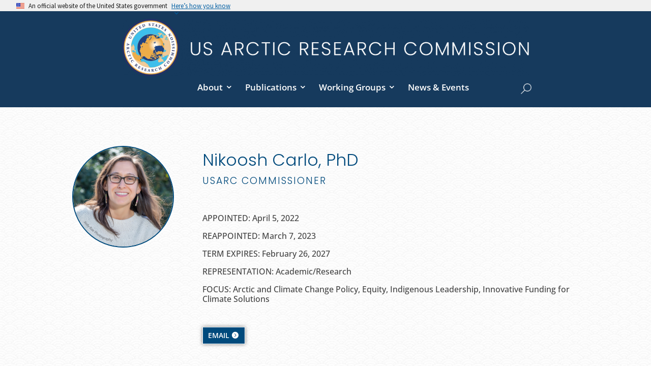

--- FILE ---
content_type: text/css; charset=utf-8
request_url: https://www.arctic.gov/wp-content/et-cache/25895/et-core-unified-tb-23666-deferred-25895.min.css?ver=1767805461
body_size: 5579
content:
.et_pb_section_1_tb_header.et_pb_section{padding-top:0px;padding-bottom:0px;background-color:#163a5d!important}.et_pb_section_1_tb_header,.et_pb_row_0_tb_header,body #page-container .et-db #et-boc .et-l .et_pb_row_0_tb_header.et_pb_row,body.et_pb_pagebuilder_layout.single #page-container #et-boc .et-l .et_pb_row_0_tb_header.et_pb_row,body.et_pb_pagebuilder_layout.single.et_full_width_page #page-container #et-boc .et-l .et_pb_row_0_tb_header.et_pb_row,.et_pb_row_3_tb_header,body #page-container .et-db #et-boc .et-l .et_pb_row_3_tb_header.et_pb_row,body.et_pb_pagebuilder_layout.single #page-container #et-boc .et-l .et_pb_row_3_tb_header.et_pb_row,body.et_pb_pagebuilder_layout.single.et_full_width_page #page-container #et-boc .et-l .et_pb_row_3_tb_header.et_pb_row{width:100%;max-width:100%}.et_pb_row_0_tb_header.et_pb_row{padding-top:15px!important;padding-right:125px!important;padding-bottom:0px!important;padding-left:125px!important;padding-top:15px;padding-right:125px;padding-bottom:0px;padding-left:125px}.et_pb_image_0_tb_header{margin-bottom:9px!important;max-width:800px;text-align:center}.et_pb_row_1_tb_header,.et_pb_row_2_tb_header{border-top-color:#7a7a7a}.et_pb_mhmm_inline_menu_0_tb_header nav>ul>li>a,.et_pb_mhmm_inline_menu_1_tb_header nav>ul>li>a{font-weight:600;font-size:17px;color:#FFFFFF!important;line-height:1em}.et_pb_mhmm_inline_menu_0_tb_header nav>ul>li>a:hover,.et_pb_mhmm_inline_menu_0_tb_header nav>ul>li>ul>li>a:hover,.et_pb_mhmm_inline_menu_1_tb_header nav>ul>li>a:hover,.et_pb_mhmm_inline_menu_1_tb_header nav>ul>li>ul>li>a:hover{color:#999999!important}.et_pb_mhmm_inline_menu_0_tb_header nav>ul>li>ul>li>a,.et_pb_mhmm_inline_menu_1_tb_header nav>ul>li>ul>li>a{font-weight:600;font-size:17px;color:#FFFFFF!important;line-height:1.4em}.et_pb_mhmm_inline_menu_0_tb_header nav>ul>li>a,.et_pb_mhmm_inline_menu_1_tb_header nav>ul>li>a{padding-right:2px;padding-bottom:19px;padding-left:2px;background-color:rgba(255,255,255,0)}.et_pb_mhmm_inline_menu_0_tb_header nav>ul>li,.et_pb_mhmm_inline_menu_1_tb_header nav>ul>li{margin-top:-7px;margin-right:10px;margin-bottom:10px;margin-left:10px}.et_pb_mhmm_inline_menu_0_tb_header nav>ul>li>a,.et_pb_mhmm_inline_menu_0_tb_header nav>ul>li>ul>li>a,.et_pb_mhmm_inline_menu_1_tb_header nav>ul>li>a,.et_pb_mhmm_inline_menu_1_tb_header nav>ul>li>ul>li>a{transition:color 300ms ease 0ms}.et_pb_mhmm_inline_menu_0_tb_header nav>ul>li>ul>li>a,.et_pb_mhmm_inline_menu_1_tb_header nav>ul>li>ul>li>a{padding:8px 15px}.et_pb_mhmm_inline_menu_0_tb_header nav>ul>li>ul>li>ul>li>a,.et_pb_mhmm_inline_menu_0_tb_header nav>ul>li>ul>li>ul>li.current-menu-item,.et_pb_mhmm_inline_menu_1_tb_header nav>ul>li>ul>li>ul>li>a,.et_pb_mhmm_inline_menu_1_tb_header nav>ul>li>ul>li>ul>li.current-menu-item{color:#ffffff;font-size:17px}.et_pb_mhmm_inline_menu_0_tb_header nav>ul>li>ul>li>ul>li>a:hover,.et_pb_mhmm_inline_menu_0_tb_header nav>ul>li>ul>li>ul>li>a.mhmm-active-trigger,.et_pb_mhmm_inline_menu_1_tb_header nav>ul>li>ul>li>ul>li>a:hover,.et_pb_mhmm_inline_menu_1_tb_header nav>ul>li>ul>li>ul>li>a.mhmm-active-trigger{color:#999999;font-size:17px}.et_pb_mhmm_inline_menu_0_tb_header nav.show-parent-icon>ul>li.menu-item-has-children>a:after,.et_pb_mhmm_inline_menu_1_tb_header nav.show-parent-icon>ul>li.menu-item-has-children>a:after,.et_pb_mhmm_menu_0_tb_header nav ul li.menu-item-has-children>a:after,.et_pb_mhmm_menu_0_tb_header nav ul li.menu-item-has-children>a:before{top:0!important;right:0!important}.et_pb_mhmm_inline_menu_0_tb_header nav>ul,.et_pb_mhmm_inline_menu_1_tb_header nav>ul{text-align:center}.et_pb_mhmm_inline_menu_0_tb_header nav>ul>li>ul,.et_pb_mhmm_inline_menu_1_tb_header nav>ul>li>ul{top:calc(100% + 0)}.et_pb_mhmm_inline_menu_0_tb_header nav>ul>li.menu-item-has-children:hover:after,.et_pb_mhmm_inline_menu_1_tb_header nav>ul>li.menu-item-has-children:hover:after{height:0;bottom:-0}.et_pb_mhmm_inline_menu_0_tb_header nav>ul>li>a:hover,.et_pb_mhmm_inline_menu_0_tb_header nav>ul>li>a.mhmm-active-trigger,.et_pb_mhmm_inline_menu_0_tb_header nav ul li>ul li a:hover,.et_pb_mhmm_inline_menu_0_tb_header nav ul li>ul li a.mhmm-active-trigger,.et_pb_mhmm_inline_menu_1_tb_header nav>ul>li>a:hover,.et_pb_mhmm_inline_menu_1_tb_header nav>ul>li>a.mhmm-active-trigger,.et_pb_mhmm_inline_menu_1_tb_header nav ul li>ul li a:hover,.et_pb_mhmm_inline_menu_1_tb_header nav ul li>ul li a.mhmm-active-trigger,.et_pb_mhmm_menu_0_tb_header .menu-button:hover:before,.et_pb_mhmm_menu_0_tb_header .menu-button:hover div,.et_pb_mhmm_menu_0_tb_header .menu-button:hover:after,.et_pb_mhmm_menu_0_tb_header .menu-button-close:hover:before,.et_pb_mhmm_menu_0_tb_header .menu-button-close:hover:after,.et_pb_mhmm_menu_0_tb_header .menu-button-close:hover div,.et_pb_mhmm_menu_0_tb_header nav ul li.current-menu-item:hover>a{background-color:}.et_pb_mhmm_inline_menu_0_tb_header nav>ul>li.current-menu-item>a,.et_pb_mhmm_inline_menu_1_tb_header nav>ul>li.current-menu-item>a,.et_pb_mhmm_menu_0_tb_header nav ul li.current-menu-item>a{color:#FFFFFF!important;background-color:rgba(255,255,255,0)}.et_pb_mhmm_inline_menu_0_tb_header nav>ul>li.current-menu-item:hover>a,.et_pb_mhmm_inline_menu_0_tb_header nav ul li ul li.current-menu-item:hover a,.et_pb_mhmm_inline_menu_1_tb_header nav>ul>li.current-menu-item:hover>a,.et_pb_mhmm_inline_menu_1_tb_header nav ul li ul li.current-menu-item:hover a{color:!important;background-color:}.et_pb_mhmm_inline_menu_0_tb_header nav ul li>ul li a,.et_pb_mhmm_inline_menu_1_tb_header nav ul li>ul li a{background-color:#003a60}.et_pb_mhmm_inline_menu_0_tb_header nav ul li ul li.current-menu-item a,.et_pb_mhmm_inline_menu_1_tb_header nav ul li ul li.current-menu-item a{color:#FFFFFF!important;background-color:#003a60}.et_pb_mhmm_inline_menu_0_tb_header nav ul li.mhmm-menu-button a,.et_pb_mhmm_inline_menu_0_tb_header nav ul li.mhmm-menu-button-2 a,.et_pb_mhmm_inline_menu_1_tb_header nav ul li.mhmm-menu-button a,.et_pb_mhmm_inline_menu_1_tb_header nav ul li.mhmm-menu-button-2 a,.et_pb_mhmm_menu_0_tb_header nav ul li.mhmm-menu-button a,.et_pb_mhmm_menu_0_tb_header nav ul li.mhmm-menu-button-2 a{background-color:rgba(255,255,255,0)!important}.et_pb_mhmm_inline_menu_0_tb_header nav ul li.mhmm-menu-button:hover a,.et_pb_mhmm_inline_menu_0_tb_header nav ul li.mhmm-menu-button-2:hover a,.et_pb_mhmm_inline_menu_1_tb_header nav ul li.mhmm-menu-button:hover a,.et_pb_mhmm_inline_menu_1_tb_header nav ul li.mhmm-menu-button-2:hover a,.et_pb_mhmm_menu_0_tb_header nav ul li.mhmm-menu-button:hover a,.et_pb_mhmm_menu_0_tb_header nav ul li.mhmm-menu-button-2:hover a{background-color:!important}.et_pb_image_1_tb_header{filter:saturate(0%) brightness(200%);backface-visibility:hidden;padding-top:5px;margin-left:20px!important;max-width:21px;transition:filter 300ms ease 0ms;text-align:left;margin-left:0}html:not(.et_fb_edit_enabled) #et-fb-app .et_pb_image_1_tb_header:hover,html:not(.et_fb_edit_enabled) #et-fb-app .et_pb_image_2_tb_header:hover{filter:saturate(0%) brightness(200%)}.et_pb_image_1_tb_header:hover,.et_pb_image_2_tb_header:hover{filter:saturate(100%) brightness(100%) hue-rotate(0deg);backface-visibility:hidden}html:not(.et_fb_edit_enabled) #et-fb-app .et_pb_image_1_tb_header:hover:hover,html:not(.et_fb_edit_enabled) #et-fb-app .et_pb_image_2_tb_header:hover:hover{filter:saturate(100%) brightness(100%) hue-rotate(0deg)}.et_pb_image_2_tb_header{filter:saturate(0%) brightness(200%);backface-visibility:hidden;padding-bottom:15px;margin-top:-20px!important;max-width:21px;transition:filter 300ms ease 0ms;text-align:center}.et_pb_section_2_tb_header.et_pb_section{padding-top:0px;padding-bottom:0px;margin-top:0px;margin-bottom:0px;background-color:#163a5d!important}.et_pb_row_3_tb_header.et_pb_row{padding-top:25px!important;padding-right:30px!important;padding-bottom:20px!important;padding-left:30px!important;margin-top:0px!important;margin-right:auto!important;margin-bottom:0px!important;margin-left:auto!important;padding-top:25px;padding-right:30px;padding-bottom:20px;padding-left:30px}.et_pb_image_3_tb_header{padding-bottom:25px;max-width:135px;text-align:center}.et_pb_mhmm_menu_0_tb_header nav ul li a{font-size:21px;color:#FFFFFF!important;transition:color 300ms ease 0ms;background-color:rgba(255,255,255,0)}.et_pb_mhmm_menu_0_tb_header nav ul li a:hover{color:#cecece!important;background-color:}.et_pb_mhmm_menu_0_tb_header nav{background-image:linear-gradient(148deg,#004a7c 50%,#000000 100%)}.et_pb_mhmm_menu_0_tb_header nav ul li{margin-top:5px;margin-right:25px;margin-bottom:5px;margin-left:25px}.et_pb_mhmm_menu_0_tb_header .menu-button:before,.et_pb_mhmm_menu_0_tb_header .menu-button div,.et_pb_mhmm_menu_0_tb_header .menu-button:after,.et_pb_mhmm_menu_0_tb_header .menu-button-close:before,.et_pb_mhmm_menu_0_tb_header .menu-button-close:after,.et_pb_mhmm_menu_0_tb_header .menu-button-close div{background-color:#FFFFFF}.et_pb_mhmm_menu_0_tb_header .menu-button span{color:#FFFFFF}.et_pb_mhmm_menu_0_tb_header .menu-overlay{background-color:rgba(255,255,255,.8)}.et_pb_column_2_tb_header{padding-left:30px}.et_pb_column_3_tb_header{padding-right:100px}.et_pb_image_0_tb_header.et_pb_module,.et_pb_image_3_tb_header.et_pb_module{margin-left:auto!important;margin-right:auto!important}.et_pb_row_1_tb_header.et_pb_row{padding-top:0px!important;padding-right:0px!important;padding-bottom:2px!important;padding-left:0px!important;margin-top:0px!important;margin-right:0px!important;margin-bottom:0px!important;margin-left:0px!important;margin-left:auto!important;margin-right:auto!important;padding-top:0px;padding-right:0px;padding-bottom:2px;padding-left:0px}.et_pb_image_1_tb_header.et_pb_module{margin-left:0px!important;margin-right:auto!important}.et_pb_row_2_tb_header.et_pb_row{padding-top:0px!important;padding-right:0px!important;padding-bottom:0px!important;padding-left:0px!important;margin-top:0px!important;margin-right:0px!important;margin-bottom:0px!important;margin-left:0px!important;margin-left:auto!important;margin-right:auto!important;padding-top:0px;padding-right:0px;padding-bottom:0px;padding-left:0px}@media only screen and (min-width:981px){.et_pb_row_1_tb_header,body #page-container .et-db #et-boc .et-l .et_pb_row_1_tb_header.et_pb_row,body.et_pb_pagebuilder_layout.single #page-container #et-boc .et-l .et_pb_row_1_tb_header.et_pb_row,body.et_pb_pagebuilder_layout.single.et_full_width_page #page-container #et-boc .et-l .et_pb_row_1_tb_header.et_pb_row,.et_pb_row_2_tb_header,body #page-container .et-db #et-boc .et-l .et_pb_row_2_tb_header.et_pb_row,body.et_pb_pagebuilder_layout.single #page-container #et-boc .et-l .et_pb_row_2_tb_header.et_pb_row,body.et_pb_pagebuilder_layout.single.et_full_width_page #page-container #et-boc .et-l .et_pb_row_2_tb_header.et_pb_row{width:100%;max-width:100%}.et_pb_row_2_tb_header,.et_pb_section_2_tb_header{display:none!important}}@media only screen and (max-width:980px){.et_pb_row_0_tb_header.et_pb_row{padding-right:25px!important;padding-left:25px!important;padding-right:25px!important;padding-left:25px!important}.et_pb_image_0_tb_header .et_pb_image_wrap img,.et_pb_image_1_tb_header .et_pb_image_wrap img,.et_pb_image_2_tb_header .et_pb_image_wrap img,.et_pb_image_3_tb_header .et_pb_image_wrap img{width:auto}.et_pb_row_1_tb_header,.et_pb_row_2_tb_header{border-top-color:#7a7a7a}.et_pb_row_1_tb_header.et_pb_row{padding-top:20px!important;padding-bottom:0px!important;padding-top:20px!important;padding-bottom:0px!important}.et_pb_row_1_tb_header,body #page-container .et-db #et-boc .et-l .et_pb_row_1_tb_header.et_pb_row,body.et_pb_pagebuilder_layout.single #page-container #et-boc .et-l .et_pb_row_1_tb_header.et_pb_row,body.et_pb_pagebuilder_layout.single.et_full_width_page #page-container #et-boc .et-l .et_pb_row_1_tb_header.et_pb_row{width:94%;max-width:94%}.et_pb_mhmm_inline_menu_0_tb_header nav>ul>li>a,.et_pb_mhmm_inline_menu_1_tb_header nav>ul>li>a{padding-top:0px;padding-right:15px;padding-left:15px}.et_pb_mhmm_inline_menu_0_tb_header nav>ul>li,.et_pb_mhmm_inline_menu_1_tb_header nav>ul>li{margin-top:0px;margin-right:0px;margin-bottom:0px;margin-left:0px}.et_pb_row_2_tb_header.et_pb_row{padding-top:6px!important;padding-right:0px!important;padding-bottom:0px!important;padding-left:0px!important;padding-top:6px!important;padding-right:0px!important;padding-bottom:0px!important;padding-left:0px!important}.et_pb_row_2_tb_header,body #page-container .et-db #et-boc .et-l .et_pb_row_2_tb_header.et_pb_row,body.et_pb_pagebuilder_layout.single #page-container #et-boc .et-l .et_pb_row_2_tb_header.et_pb_row,body.et_pb_pagebuilder_layout.single.et_full_width_page #page-container #et-boc .et-l .et_pb_row_2_tb_header.et_pb_row{width:100%;max-width:100%}}@media only screen and (min-width:768px) and (max-width:980px){.et_pb_row_1_tb_header,.et_pb_section_2_tb_header{display:none!important}}@media only screen and (max-width:767px){.et_pb_section_1_tb_header{display:none!important}.et_pb_image_0_tb_header .et_pb_image_wrap img,.et_pb_image_1_tb_header .et_pb_image_wrap img,.et_pb_image_2_tb_header .et_pb_image_wrap img,.et_pb_image_3_tb_header .et_pb_image_wrap img{width:auto}.et_pb_row_1_tb_header,.et_pb_row_2_tb_header{border-top-color:#7a7a7a;display:none!important}.et_pb_row_1_tb_header.et_pb_row{padding-top:0px!important;padding-right:0px!important;padding-bottom:20px!important;padding-left:0px!important;padding-top:0px!important;padding-right:0px!important;padding-bottom:20px!important;padding-left:0px!important}.et_pb_row_1_tb_header,body #page-container .et-db #et-boc .et-l .et_pb_row_1_tb_header.et_pb_row,body.et_pb_pagebuilder_layout.single #page-container #et-boc .et-l .et_pb_row_1_tb_header.et_pb_row,body.et_pb_pagebuilder_layout.single.et_full_width_page #page-container #et-boc .et-l .et_pb_row_1_tb_header.et_pb_row{width:100%;max-width:100%}.et_pb_mhmm_inline_menu_0_tb_header nav>ul>li>a,.et_pb_mhmm_inline_menu_1_tb_header nav>ul>li>a{padding-top:0px;padding-right:10px;padding-bottom:0px;padding-left:0px}.et_pb_mhmm_inline_menu_0_tb_header nav>ul>li,.et_pb_mhmm_inline_menu_1_tb_header nav>ul>li{margin-top:0px;margin-right:0px;margin-bottom:0px;margin-left:0px}.et_pb_image_1_tb_header{text-align:center;margin-left:auto;margin-right:auto}.et_pb_row_2_tb_header.et_pb_row{padding-top:0px!important;padding-right:10px!important;padding-bottom:10px!important;padding-left:10px!important;padding-top:0px!important;padding-right:10px!important;padding-bottom:10px!important;padding-left:10px!important}.et_pb_image_1_tb_header.et_pb_module{margin-left:auto!important;margin-right:auto!important}}.et_pb_section_0.et_pb_section,.et_pb_social_media_follow_network_1 a.icon,.et_pb_social_media_follow_network_3 a.icon{background-color:#000000!important}.et_pb_text_0 h1,.et_pb_text_27.et_pb_text,.et_pb_text_27.et_pb_text a,.et_pb_text_31.et_pb_text,.et_pb_text_31.et_pb_text a{color:#ffffff!important}div.et_pb_section.et_pb_section_1{background-image:linear-gradient(180deg,#f2f2f2 0%,#ffffff 100%)!important}.et_pb_section_1.et_pb_section,.et_pb_section_3.et_pb_section{padding-top:0px;padding-bottom:0px}.et_pb_section_1,.et_pb_section_3{z-index:10;box-shadow:0px 30px 60px 0px rgba(0,0,0,0.3)}.et_pb_row_1.et_pb_row{padding-top:50px!important;padding-bottom:50px!important;padding-top:50px;padding-bottom:50px}.et_pb_video_0{box-shadow:0px 0px 60px 0px rgba(0,0,0,0.4)}.et_pb_video_0 .et_pb_video_overlay_hover:hover{background-color:rgba(0,0,0,.6)}.et_pb_text_1.et_pb_text,.et_pb_text_2.et_pb_text,.et_pb_text_3.et_pb_text{color:#919191!important}.et_pb_text_1{line-height:1.5em;font-family:'Poppins',Helvetica,Arial,Lucida,sans-serif;font-weight:300;line-height:1.5em;margin-bottom:20px!important}.et_pb_text_1 h2{font-family:'Poppins',Helvetica,Arial,Lucida,sans-serif;font-weight:200;font-size:36px;color:#000000!important}.et_pb_text_2{line-height:1.5em;font-family:'Poppins',Helvetica,Arial,Lucida,sans-serif;font-weight:300;line-height:1.5em}.et_pb_text_2 h2{font-family:'Poppins',Helvetica,Arial,Lucida,sans-serif;font-weight:200;font-size:30px;color:#000000!important}.et_pb_button_0_wrapper .et_pb_button_0,.et_pb_button_0_wrapper .et_pb_button_0:hover,.et_pb_button_3_wrapper .et_pb_button_3,.et_pb_button_3_wrapper .et_pb_button_3:hover{padding-top:15px!important;padding-right:30px!important;padding-bottom:15px!important;padding-left:30px!important}body #page-container .et_pb_section .et_pb_button_0{color:#ffffff!important;border-width:0px!important;border-color:#000000;border-radius:100px;letter-spacing:5px;font-size:18px;font-family:'Roboto',Helvetica,Arial,Lucida,sans-serif!important;font-weight:700!important;text-transform:uppercase!important;background-color:#000000}body #page-container .et_pb_section .et_pb_button_0:hover{color:#FFFFFF!important;border-color:rgba(255,255,255,0)!important;background-image:initial;background-color:#2aeada}body #page-container .et_pb_section .et_pb_button_0:before,body #page-container .et_pb_section .et_pb_button_0:after,body #page-container .et_pb_section .et_pb_button_1:before,body #page-container .et_pb_section .et_pb_button_1:after,body #page-container .et_pb_section .et_pb_button_2:before,body #page-container .et_pb_section .et_pb_button_2:after,body #page-container .et_pb_section .et_pb_button_3:before,body #page-container .et_pb_section .et_pb_button_3:after,body #page-container .et_pb_section .et_pb_button_4:before,body #page-container .et_pb_section .et_pb_button_4:after,body #page-container .et_pb_section .et_pb_button_5:before,body #page-container .et_pb_section .et_pb_button_5:after,body #page-container .et_pb_section .et_pb_signup_0.et_pb_subscribe .et_pb_newsletter_button.et_pb_button:before,body #page-container .et_pb_section .et_pb_signup_0.et_pb_subscribe .et_pb_newsletter_button.et_pb_button:after,body #page-container .et_pb_section .et_pb_button_9:before,body #page-container .et_pb_section .et_pb_button_9:after{display:none!important}.et_pb_button_0,.et_pb_button_3{transition:color 300ms ease 0ms,background-color 300ms ease 0ms,border 300ms ease 0ms}.et_pb_button_0,.et_pb_button_0:after,.et_pb_button_1,.et_pb_button_1:after,.et_pb_button_2,.et_pb_button_2:after,.et_pb_button_3,.et_pb_button_3:after,.et_pb_button_4,.et_pb_button_4:after,.et_pb_button_5,.et_pb_button_5:after,.et_pb_button_6,.et_pb_button_6:after,.et_pb_button_7,.et_pb_button_7:after,.et_pb_button_8,.et_pb_button_8:after,.et_pb_button_9,.et_pb_button_9:after,.et_pb_button_10,.et_pb_button_10:after,.et_pb_button_11,.et_pb_button_11:after{transition:all 300ms ease 0ms}.et_pb_row_2{background-image:linear-gradient(180deg,#e02b20 0%,#b72f17 100%)}.et_pb_row_2.et_pb_row{padding-top:20px!important;padding-bottom:15px!important;padding-top:20px;padding-bottom:15px}.et_pb_text_3{line-height:1.5em;font-family:'Poppins',Helvetica,Arial,Lucida,sans-serif;font-weight:300;line-height:1.5em;margin-bottom:0px!important}.et_pb_text_3 h2{font-family:'Poppins',Helvetica,Arial,Lucida,sans-serif;font-weight:800;font-size:36px;color:#ffffff!important;line-height:1.2em}.et_pb_section_2.et_pb_section{padding-top:0px;padding-bottom:0px;background-color:rgba(0,0,0,0.5)!important}.et_pb_section_2{z-index:10;box-shadow:0px 30px 60px 0px rgba(0,0,0,0.5)}.et_pb_row_3.et_pb_row,.et_pb_row_4.et_pb_row,.et_pb_row_6.et_pb_row{padding-top:0px!important;padding-bottom:0px!important;padding-top:0px;padding-bottom:0px}.et_pb_text_4,.et_pb_text_5{line-height:1.5em;font-family:'Playfair Display',Georgia,"Times New Roman",serif;font-size:18px;line-height:1.5em;max-width:350px}.et_pb_text_4 h2,.et_pb_text_5 h2{font-family:'Oswald',Helvetica,Arial,Lucida,sans-serif;font-weight:300;text-transform:uppercase;font-size:48px;line-height:1.5em}.et_pb_button_1_wrapper .et_pb_button_1,.et_pb_button_1_wrapper .et_pb_button_1:hover,.et_pb_button_2_wrapper .et_pb_button_2,.et_pb_button_2_wrapper .et_pb_button_2:hover{padding-top:5px!important;padding-right:35px!important;padding-bottom:5px!important;padding-left:35px!important}.et_pb_button_1_wrapper,.et_pb_button_2_wrapper{margin-top:30px!important}body #page-container .et_pb_section .et_pb_button_1,body #page-container .et_pb_section .et_pb_button_2{color:#ffffff!important;border-width:1px!important;border-color:#ffffff;border-radius:0px;letter-spacing:4px;font-family:'Oswald',Helvetica,Arial,Lucida,sans-serif!important;font-weight:300!important;text-transform:uppercase!important;background-color:rgba(0,0,0,0)}body #page-container .et_pb_section .et_pb_button_1:hover,body #page-container .et_pb_section .et_pb_button_2:hover{border-color:#000000!important;border-radius:0px!important;letter-spacing:4px!important;background-image:initial;background-color:#000000}.et_pb_button_1,.et_pb_button_2{transition:background-color 300ms ease 0ms,border 300ms ease 0ms,border-radius 300ms ease 0ms,letter-spacing 300ms ease 0ms}div.et_pb_section.et_pb_section_3{background-image:linear-gradient(151deg,rgba(0,189,232,0.76) 37%,rgba(100,0,188,0.74) 74%),url(/uploads/2020/08/shapes.jpg)!important}.et_pb_image_0 .et_pb_image_wrap{box-shadow:0px 0px 80px 0px rgba(0,0,0,0.3)}.et_pb_image_0{text-align:left;margin-left:0}.et_pb_text_6 h2{font-family:'Roboto',Helvetica,Arial,Lucida,sans-serif;font-weight:300;font-size:36px}.et_pb_text_6{margin-top:20px!important;margin-bottom:20px!important}body #page-container .et_pb_section .et_pb_button_3{color:#ffffff!important;border-width:0px!important;border-color:#ffffff;border-radius:100px;letter-spacing:5px;font-size:18px;font-family:'Roboto',Helvetica,Arial,Lucida,sans-serif!important;font-weight:700!important;text-transform:uppercase!important;background-color:#06c8ff}body #page-container .et_pb_section .et_pb_button_3:hover{color:#ffffff!important;border-color:rgba(255,255,255,0)!important;background-image:initial;background-color:#2aeada}.et_pb_text_7,.et_pb_text_8{font-family:'Roboto',Helvetica,Arial,Lucida,sans-serif;font-weight:700;text-transform:uppercase;letter-spacing:4px;text-shadow:0em 0.1em 0.1em rgba(0,0,0,0.25)}.et_pb_text_7 ul li,.et_pb_text_8 ul li{line-height:2.5em;line-height:2.5em}.et_pb_text_7 h4,.et_pb_text_8 h4{font-family:'Roboto',Helvetica,Arial,Lucida,sans-serif;font-weight:300;font-size:27px;color:#ffffff!important}.et_pb_text_7 ul,.et_pb_text_8 ul{list-style-type:none!important;padding-left:1px!important}div.et_pb_section.et_pb_section_4{background-position:center top;background-image:url(/uploads/2020/08/recipe_illustration_02-1.png)!important}.et_pb_section_4.et_pb_section{padding-top:0px;padding-bottom:0px;margin-top:0px;margin-bottom:0px;background-color:#f9f2f2!important}.et_pb_section_4,.et_pb_section_5{min-height:50vh}.et_pb_row_5.et_pb_row{padding-top:50px!important;padding-bottom:0px!important;padding-top:50px;padding-bottom:0px}.et_pb_text_9.et_pb_text,.et_pb_text_13.et_pb_text{color:#ff7864!important}.et_pb_text_9{font-family:'Montserrat',Helvetica,Arial,Lucida,sans-serif;font-weight:500;text-transform:uppercase;font-size:12px;margin-bottom:5px!important}.et_pb_text_10 h2{font-family:'Cormorant Garamond',Georgia,"Times New Roman",serif;font-weight:600;font-size:60px;line-height:1.3em}.et_pb_text_10{margin-bottom:20px!important}.et_pb_text_11.et_pb_text,.et_pb_text_12.et_pb_text,.et_pb_text_15.et_pb_text{color:#1e1e1e!important}.et_pb_text_11,.et_pb_text_12{line-height:1.8em;font-family:'Cormorant Garamond',Georgia,"Times New Roman",serif;font-weight:500;font-size:20px;line-height:1.8em;margin-bottom:20px!important}.et_pb_text_11 h3,.et_pb_text_12 h3{font-size:30px}.et_pb_row_7.et_pb_row{padding-top:0px!important;padding-bottom:50px!important;padding-top:0px;padding-bottom:50px}.et_pb_button_4_wrapper{margin-top:20px!important;margin-bottom:0px!important}body #page-container .et_pb_section .et_pb_button_4,body #page-container .et_pb_section .et_pb_button_5{border-width:8px!important;border-color:#ff7864;border-radius:0px;font-size:14px;font-family:'Montserrat',Helvetica,Arial,Lucida,sans-serif!important;font-weight:500!important;text-transform:uppercase!important;background-color:#ff7864}body #page-container .et_pb_section .et_pb_button_4,body #page-container .et_pb_section .et_pb_button_4:hover,body #page-container .et_pb_section .et_pb_button_5,body #page-container .et_pb_section .et_pb_button_5:hover,body #page-container .et_pb_section .et_pb_signup_0.et_pb_subscribe .et_pb_newsletter_button.et_pb_button,body #page-container .et_pb_section .et_pb_signup_0.et_pb_subscribe .et_pb_newsletter_button.et_pb_button:hover,body #page-container .et_pb_section .et_pb_button_9,body #page-container .et_pb_section .et_pb_button_9:hover{padding:0.3em 1em!important}div.et_pb_section.et_pb_section_5{background-position:center bottom 0px;background-image:url(/uploads/2020/08/Image_08.jpg)!important}.et_pb_section_5.et_pb_section{padding-top:0px;padding-bottom:0px;margin-top:0px;margin-bottom:0px}.et_pb_row_8.et_pb_row{padding-top:75px!important;padding-right:5%!important;padding-bottom:75px!important;padding-left:5%!important;padding-top:75px;padding-right:5%;padding-bottom:75px;padding-left:5%}.et_pb_text_13{font-family:'Montserrat',Helvetica,Arial,Lucida,sans-serif;font-weight:500;text-transform:uppercase;font-size:12px}.et_pb_text_14 h2{font-family:'Cormorant Garamond',Georgia,"Times New Roman",serif;font-weight:600;font-size:36px;line-height:1.3em}.et_pb_text_15{line-height:1.8em;font-family:'Cormorant Garamond',Georgia,"Times New Roman",serif;font-weight:500;font-size:20px;line-height:1.8em}div.et_pb_section.et_pb_section_6{background-size:initial;background-position:left top;background-image:linear-gradient(135deg,rgba(6,127,226,0.81) 0%,#6cdfee 100%),url(/uploads/2020/08/finance-illustration-04.png)!important}.et_pb_section_6.et_pb_section{padding-top:50px;padding-right:0px;padding-bottom:50px;padding-left:0px;background-color:#0c71c3!important}.et_pb_section_6{z-index:10;box-shadow:0px 20px 80px 0px rgba(83,139,248,0.8)}.et_pb_text_16{line-height:1.8em;font-family:'PT Sans',Helvetica,Arial,Lucida,sans-serif;font-size:18px;line-height:1.8em}.et_pb_text_16 h2{font-family:'Poppins',Helvetica,Arial,Lucida,sans-serif;font-weight:300;font-size:40px;line-height:1.6em}.et_pb_text_16 h3,.et_pb_text_17 h3{font-family:'Poppins',Helvetica,Arial,Lucida,sans-serif;font-weight:600;font-size:24px;line-height:1.6em}.et_pb_text_17,.et_pb_text_18,.et_pb_text_19{font-family:'Lato',Helvetica,Arial,Lucida,sans-serif}.et_pb_text_17 h2{font-family:'Poppins',Helvetica,Arial,Lucida,sans-serif;font-weight:300;font-size:36px;line-height:1.6em}.et_pb_signup_0.et_pb_subscribe .et_pb_newsletter_description h2,.et_pb_signup_0.et_pb_subscribe .et_pb_newsletter_description h1.et_pb_module_header,.et_pb_signup_0.et_pb_subscribe .et_pb_newsletter_description h3.et_pb_module_header,.et_pb_signup_0.et_pb_subscribe .et_pb_newsletter_description h4.et_pb_module_header,.et_pb_signup_0.et_pb_subscribe .et_pb_newsletter_description h5.et_pb_module_header,.et_pb_signup_0.et_pb_subscribe .et_pb_newsletter_description h6.et_pb_module_header{font-family:'Poppins',Helvetica,Arial,Lucida,sans-serif!important;font-weight:500!important;font-size:24px!important;color:#4daaf2!important;line-height:1.4em!important}.et_pb_signup_0.et_pb_subscribe p,.et_pb_blurb_0.et_pb_blurb p,.et_pb_blurb_1.et_pb_blurb p,.et_pb_blurb_2.et_pb_blurb p{line-height:1.8em}.et_pb_signup_0.et_pb_subscribe .et_pb_newsletter_description,.et_pb_signup_0.et_pb_subscribe .et_pb_newsletter_form{font-family:'PT Sans',Helvetica,Arial,Lucida,sans-serif;font-size:17px;line-height:1.8em}.et_pb_signup_0.et_pb_subscribe{background-color:#ffffff;border-radius:10px 10px 10px 10px;overflow:hidden;padding-top:40px!important;padding-right:40px!important;padding-bottom:40px!important;padding-left:40px!important}.et_pb_signup_0 .et_pb_newsletter_form p input[type="text"],.et_pb_signup_0 .et_pb_newsletter_form p textarea,.et_pb_signup_0 .et_pb_newsletter_form p select,.et_pb_signup_0 .et_pb_newsletter_form p .input[type="radio"]+label i,.et_pb_signup_0 .et_pb_newsletter_form p .input[type="checkbox"]+label i{border-radius:0px 0px 0px 0px;overflow:hidden;border-width:1px;border-color:rgba(51,51,51,0.2)}body #page-container .et_pb_section .et_pb_signup_0.et_pb_subscribe .et_pb_newsletter_button.et_pb_button{color:#ffffff!important;border-width:12px!important;border-color:#4daaf2;border-radius:80px;font-size:16px;font-family:'PT Sans',Helvetica,Arial,Lucida,sans-serif!important;font-weight:700!important;background-color:#4daaf2}.et_pb_signup_0 .et_pb_newsletter_button{box-shadow:0px 12px 18px -6px rgba(77,170,242,0.37)}.et_pb_blurb_0.et_pb_blurb .et_pb_module_header,.et_pb_blurb_0.et_pb_blurb .et_pb_module_header a,.et_pb_blurb_1.et_pb_blurb .et_pb_module_header,.et_pb_blurb_1.et_pb_blurb .et_pb_module_header a,.et_pb_blurb_2.et_pb_blurb .et_pb_module_header,.et_pb_blurb_2.et_pb_blurb .et_pb_module_header a{font-family:'PT Sans',Helvetica,Arial,Lucida,sans-serif;font-weight:700;line-height:25px}.et_pb_blurb_0.et_pb_blurb,.et_pb_blurb_1.et_pb_blurb,.et_pb_blurb_2.et_pb_blurb{font-family:'PT Sans',Helvetica,Arial,Lucida,sans-serif;color:rgba(34,37,41,0.7)!important;line-height:1.8em}.et_pb_blurb_0 .et_pb_blurb_content,.et_pb_blurb_1 .et_pb_blurb_content,.et_pb_blurb_2 .et_pb_blurb_content{max-width:284px}body #page-container .et_pb_section .et_pb_button_6{color:#4daaf2!important;border-width:0px!important;border-radius:0px;font-size:14px;font-family:'PT Sans',Helvetica,Arial,Lucida,sans-serif!important;font-weight:700!important;text-transform:uppercase!important;padding-right:2em;padding-left:0.7em}body #page-container .et_pb_section .et_pb_button_6:after,body #page-container .et_pb_section .et_pb_button_7:after,body #page-container .et_pb_section .et_pb_button_8:after{font-size:1.6em;opacity:1;margin-left:.3em;left:auto}body.et_button_custom_icon #page-container .et_pb_button_6:after,body.et_button_custom_icon #page-container .et_pb_button_7:after,body.et_button_custom_icon #page-container .et_pb_button_8:after{font-size:14px}body #page-container .et_pb_section .et_pb_button_7{color:#50e0aa!important;border-width:0px!important;border-radius:0px;font-size:14px;font-family:'PT Sans',Helvetica,Arial,Lucida,sans-serif!important;font-weight:700!important;text-transform:uppercase!important;padding-right:2em;padding-left:0.7em}body #page-container .et_pb_section .et_pb_button_8{color:#ea5c84!important;border-width:0px!important;border-radius:0px;font-size:14px;font-family:'PT Sans',Helvetica,Arial,Lucida,sans-serif!important;font-weight:700!important;text-transform:uppercase!important;padding-right:2em;padding-left:0.7em}div.et_pb_section.et_pb_section_7{background-image:linear-gradient(180deg,#98e294 0%,#23a155 100%)!important}.et_pb_section_7.et_pb_section{padding-top:20px;padding-bottom:20px;margin-top:0px;margin-bottom:0px}.et_pb_image_1{max-width:120px;text-align:left;margin-left:0}.et_pb_section_8.et_pb_section{padding-top:60px;padding-bottom:60px}.et_pb_section_8{z-index:10;box-shadow:0px 20px 80px 0px rgba(0,0,0,0.25)}.et_pb_text_18 h2,.et_pb_text_19 h2{font-family:'Lato',Helvetica,Arial,Lucida,sans-serif;font-weight:700;font-size:36px;color:#90e08c!important;line-height:1.6em}.et_pb_text_18 h3,.et_pb_text_19 h3{font-family:'Lato',Helvetica,Arial,Lucida,sans-serif;font-size:24px;color:#24a155!important;line-height:1.6em}.et_pb_image_2{margin-bottom:30px!important;text-align:left;margin-left:0}.et_pb_image_2 .et_pb_image_wrap{box-shadow:0px 2px 80px 0px rgba(0,0,0,0.2)}.et_pb_text_20 h3{font-family:'Lato',Helvetica,Arial,Lucida,sans-serif;font-weight:700;color:#24a155!important}.et_pb_text_20{margin-bottom:30px!important}body #page-container .et_pb_section .et_pb_button_9{color:#ffffff!important;border-width:0px!important;border-radius:0px;letter-spacing:1px;font-size:18px;font-family:'Lato',Helvetica,Arial,Lucida,sans-serif!important;font-weight:700!important;background-color:#2ac16c}body #page-container .et_pb_section .et_pb_button_9:hover{color:#ffffff!important;border-color:rgba(0,0,0,0)!important;border-radius:0px!important;letter-spacing:1px!important;background-image:initial;background-color:#21995f}.et_pb_button_9{transition:color 300ms ease 0ms,background-color 300ms ease 0ms,border 300ms ease 0ms,border-radius 300ms ease 0ms,letter-spacing 300ms ease 0ms}div.et_pb_section.et_pb_section_9{background-image:url(/uploads/2020/10/pattern3.jpg)!important}.et_pb_section_9.et_pb_section{padding-bottom:6px}.et_pb_row_13.et_pb_row{padding-bottom:86px!important;padding-bottom:86px}.et_pb_image_3 .et_pb_image_wrap{border-radius:332px 332px 332px 332px;overflow:hidden;border-width:2px;border-color:#004a7c}.et_pb_image_3{max-width:200px;text-align:left;margin-left:0}.et_pb_text_21.et_pb_text,.et_pb_text_22.et_pb_text,.et_pb_text_24.et_pb_text{color:#424242!important}.et_pb_text_21 h1{font-weight:300;text-transform:uppercase;font-size:50px;color:#004a7c!important;letter-spacing:4px;text-align:center}.et_pb_text_21 h2{font-weight:300;text-transform:uppercase;color:#004a7c!important;letter-spacing:4px;text-align:center}.et_pb_text_21 h3{font-weight:300;font-size:33px;color:#004a7c!important;line-height:1.3em;text-align:left}.et_pb_text_21 h3:hover{color:#004a7c!important}.et_pb_text_21 h4{font-weight:300;text-transform:uppercase;font-size:19px;color:#004a7c!important;letter-spacing:2px;text-align:left}.et_pb_text_21 h5{text-transform:uppercase;font-size:18px;color:#0a7191!important;letter-spacing:2px;line-height:1.9em}.et_pb_text_21 h6{text-decoration:underline;font-size:19px;color:#004a7c!important;line-height:1.5em}.et_pb_text_21 h6:hover,.et_pb_text_22 h6:hover{color:#000000!important}.et_pb_text_21{margin-top:7px!important;margin-bottom:45px!important}.et_pb_text_21 h3,.et_pb_text_21 h6,.et_pb_text_22 h3,.et_pb_text_22 h6,.et_pb_text_27.et_pb_text a,.et_pb_text_27 h3,.et_pb_text_31.et_pb_text a,.et_pb_text_31 h3{transition:color 300ms ease 0ms}.et_pb_text_22{line-height:1.2em;line-height:1.2em;margin-bottom:45px!important}.et_pb_text_22 h1,.et_pb_text_23 h1,.et_pb_text_24 h1{font-weight:800;font-size:43px;color:#0868a0!important}.et_pb_text_22 h2,.et_pb_text_23 h2{font-weight:800;color:#0868a0!important}.et_pb_text_22 h3,.et_pb_text_23 h3{font-weight:300;text-transform:uppercase;font-size:21px;color:#0868a0!important}.et_pb_text_22 h3:hover{color:#0868a0!important}.et_pb_text_22 h4,.et_pb_text_23 h4,.et_pb_text_24 h4{font-weight:300;font-size:17px;color:#7a7a7a!important;line-height:1.5em}.et_pb_button_10_wrapper .et_pb_button_10,.et_pb_button_10_wrapper .et_pb_button_10:hover{padding-right:30px!important}body #page-container .et_pb_section .et_pb_button_10,body #page-container .et_pb_section .et_pb_button_11{color:#ffffff!important;border-width:1px!important;border-radius:0px;font-size:14px;font-weight:600!important;text-transform:uppercase!important;padding-left:0.7em;background-color:#004a7c}body #page-container .et_pb_section .et_pb_button_10:hover:after,body #page-container .et_pb_section .et_pb_button_11:hover:after{margin-left:.3em;left:auto;margin-left:.3em}body #page-container .et_pb_section .et_pb_button_10:after,body #page-container .et_pb_section .et_pb_button_11:after{color:#ffffff;line-height:inherit;font-size:inherit!important;opacity:1;margin-left:.3em;left:auto;font-family:ETmodules!important;font-weight:400!important}body #page-container .et_pb_section .et_pb_button_10:hover{background-image:initial;background-color:#757575}.et_pb_button_10{box-shadow:0px 0px 7px 0px rgba(0,0,0,0.52);transition:background-color 300ms ease 0ms}.et_pb_section_10{border-top-width:12px;border-top-color:#004a7c;border-bottom-color:#004a7c}.et_pb_section_10.et_pb_section{padding-top:16px;padding-bottom:32px}.et_pb_row_14.et_pb_row{padding-top:45px!important;padding-bottom:18px!important;padding-top:45px;padding-bottom:18px}.et_pb_text_23.et_pb_text{color:#7a7a7a!important}.et_pb_text_23{line-height:1.5em;font-size:14px;line-height:1.5em;padding-bottom:48px!important}.et_pb_text_24 h2{font-weight:800;color:#138bbf!important;line-height:1.4em}.et_pb_text_24 h3{font-weight:800;font-size:23px;color:#7a7a7a!important}.et_pb_text_24{padding-bottom:20px!important;margin-top:-5px!important;margin-bottom:-8px!important}.et_pb_row_15.et_pb_row{padding-top:12px!important;padding-bottom:20px!important;margin-top:25px!important;margin-right:auto!important;margin-left:auto!important;padding-top:12px;padding-bottom:20px}.et_pb_button_11_wrapper .et_pb_button_11,.et_pb_button_11_wrapper .et_pb_button_11:hover{padding-right:35px!important}body #page-container .et_pb_section .et_pb_button_11:hover{background-image:initial;background-color:#aaaaaa}.et_pb_button_11{box-shadow:0px 0px 7px 0px rgba(0,0,0,0.55);transition:background-color 300ms ease 0ms}.et_pb_section_11.et_pb_section{padding-top:6px;padding-bottom:2px}.et_pb_section_12.et_pb_section{padding-top:6px;padding-bottom:2px;background-color:#163a5d!important}.et_pb_row_16,.et_pb_row_19{border-bottom-color:#138bbf}.et_pb_row_16.et_pb_row,.et_pb_row_19.et_pb_row,.et_pb_row_20.et_pb_row{padding-top:31px!important;padding-bottom:13px!important;margin-right:auto!important;margin-bottom:5px!important;margin-left:auto!important;padding-top:31px;padding-bottom:13px}.et_pb_image_4{padding-bottom:0px;margin-top:-2px!important;margin-bottom:5px!important;width:100%;max-width:600px;text-align:left;margin-left:0}.et_pb_text_25 h2{font-weight:800;text-transform:uppercase;font-size:23px;color:#ffffff!important;text-align:right}.et_pb_text_25{border-left-color:#138bbf;padding-bottom:0px!important;margin-top:18px!important;margin-bottom:-6px!important}ul.et_pb_social_media_follow_0{background-color:rgba(0,0,0,0);padding-top:16px!important}.et_pb_text_26 h3{text-transform:uppercase;font-size:16px;color:#ffffff!important;line-height:1.2em;transition:color 300ms ease 0ms}.et_pb_text_26 h3:hover,.et_pb_text_27.et_pb_text a:hover,.et_pb_text_30 h3:hover,.et_pb_text_31.et_pb_text a:hover{color:#999999!important}.et_pb_text_26{min-height:40px;margin-top:20px!important}.et_pb_row_17,.et_pb_row_21{border-top-width:1px;border-bottom-width:1px;border-top-color:#ffffff;border-bottom-color:#ffffff}.et_pb_row_17.et_pb_row{padding-top:12px!important;padding-bottom:0px!important;margin-top:15px!important;margin-right:auto!important;margin-bottom:20px!important;margin-left:auto!important;padding-top:12px;padding-bottom:0px}.et_pb_text_27 h3,.et_pb_text_31 h3{text-transform:uppercase;font-size:16px;color:#ffffff!important;line-height:1.3em;text-align:center}.et_pb_text_27 h3:hover,.et_pb_text_31 h3:hover{color:#f2f2f2!important}.et_pb_text_27{border-top-color:#ffffff;border-bottom-color:#ffffff;padding-top:5px!important;padding-right:5px!important;padding-bottom:5px!important;padding-left:5px!important}.et_pb_row_18.et_pb_row,.et_pb_row_22.et_pb_row{padding-top:14px!important;padding-top:14px}.et_pb_text_28.et_pb_text,.et_pb_text_32.et_pb_text{color:#FFFFFF!important}.et_pb_text_28.et_pb_text a,.et_pb_text_32.et_pb_text a{color:#FFFFFF!important;transition:color 300ms ease 0ms}.et_pb_text_28.et_pb_text a:hover,.et_pb_text_32.et_pb_text a:hover{color:#8F8F8F!important}.et_pb_text_28 a,.et_pb_text_32 a{text-decoration:underline}.et_pb_image_5{padding-bottom:0px;margin-top:-2px!important;margin-bottom:5px!important;max-width:125px;text-align:center}.et_pb_row_20{border-top-width:1px;border-top-color:#ffffff;border-bottom-color:#138bbf}.et_pb_text_29 h2{text-transform:uppercase;color:#ffffff!important;letter-spacing:4px;text-align:center}.et_pb_text_29{border-left-color:#138bbf;margin-top:18px!important;margin-bottom:-6px!important}ul.et_pb_social_media_follow_1{background-color:rgba(0,0,0,0);padding-top:15px!important;margin-bottom:3px!important}.et_pb_text_30 h3{text-transform:uppercase;font-size:16px;color:#ffffff!important;text-align:center;transition:color 300ms ease 0ms}.et_pb_text_30{min-height:40px;margin-top:11px!important}.et_pb_row_21.et_pb_row{padding-top:12px!important;padding-bottom:0px!important;margin-top:15px!important;margin-right:auto!important;margin-left:auto!important;padding-top:12px;padding-bottom:0px}.et_pb_text_31{border-top-color:#ffffff;border-bottom-color:#ffffff;padding-top:5px!important;padding-right:5px!important;padding-bottom:5px!important;padding-left:5px!important;margin-top:22px!important;margin-bottom:22px!important}.et_pb_text_32{margin-top:18px!important}.et_pb_column_4{background-image:radial-gradient(circle at center,rgba(0,0,0,0.33) 57%,rgba(0,0,0,0.8) 100%),url(/uploads/2020/08/men.jpg);padding-top:5%;padding-right:5%;padding-bottom:5%;padding-left:5%}.et_pb_column_5{background-image:radial-gradient(circle at center,rgba(0,0,0,0.48) 57%,rgba(0,0,0,0.68) 100%),url(/uploads/2020/08/women.jpg);padding-top:5%;padding-right:5%;padding-bottom:5%;padding-left:5%}.et_pb_column_6{background-image:linear-gradient(180deg,#4b2f94 0%,#8f3dbf 100%);padding-top:3%;padding-right:3%;padding-bottom:3%;padding-left:3%}.et_pb_column_7,.et_pb_column_8{padding-top:5%;padding-right:5%;padding-bottom:5%;padding-left:5%}.et_pb_column_16{background-color:#ffffff;padding-top:50px;padding-right:50px;padding-bottom:50px;padding-left:50px}.et_pb_column_20,.et_pb_column_21,.et_pb_column_22{background-color:#ffffff;padding-top:30px;padding-right:30px;padding-bottom:30px;padding-left:30px}.et_pb_column_27{padding-top:0px;padding-right:0px;padding-bottom:0px;padding-left:0px}.et_pb_social_media_follow_network_0 a.icon,.et_pb_social_media_follow_network_2 a.icon{background-color:#3b5998!important}.et_pb_text_4.et_pb_module,.et_pb_text_5.et_pb_module,.et_pb_image_5.et_pb_module{margin-left:auto!important;margin-right:auto!important}.et_pb_signup_0.et_pb_module,.et_pb_image_3.et_pb_module{margin-left:auto!important;margin-right:0px!important}.et_pb_image_4.et_pb_module{margin-left:0px!important;margin-right:auto!important}@media only screen and (min-width:981px){.et_pb_row_2,body #page-container .et-db #et-boc .et-l .et_pb_row_2.et_pb_row,body.et_pb_pagebuilder_layout.single #page-container #et-boc .et-l .et_pb_row_2.et_pb_row,body.et_pb_pagebuilder_layout.single.et_full_width_page #page-container #et-boc .et-l .et_pb_row_2.et_pb_row,.et_pb_row_3,body #page-container .et-db #et-boc .et-l .et_pb_row_3.et_pb_row,body.et_pb_pagebuilder_layout.single #page-container #et-boc .et-l .et_pb_row_3.et_pb_row,body.et_pb_pagebuilder_layout.single.et_full_width_page #page-container #et-boc .et-l .et_pb_row_3.et_pb_row,.et_pb_row_4,body #page-container .et-db #et-boc .et-l .et_pb_row_4.et_pb_row,body.et_pb_pagebuilder_layout.single #page-container #et-boc .et-l .et_pb_row_4.et_pb_row,body.et_pb_pagebuilder_layout.single.et_full_width_page #page-container #et-boc .et-l .et_pb_row_4.et_pb_row,.et_pb_row_5,body #page-container .et-db #et-boc .et-l .et_pb_row_5.et_pb_row,body.et_pb_pagebuilder_layout.single #page-container #et-boc .et-l .et_pb_row_5.et_pb_row,body.et_pb_pagebuilder_layout.single.et_full_width_page #page-container #et-boc .et-l .et_pb_row_5.et_pb_row,.et_pb_row_6,body #page-container .et-db #et-boc .et-l .et_pb_row_6.et_pb_row,body.et_pb_pagebuilder_layout.single #page-container #et-boc .et-l .et_pb_row_6.et_pb_row,body.et_pb_pagebuilder_layout.single.et_full_width_page #page-container #et-boc .et-l .et_pb_row_6.et_pb_row,.et_pb_row_7,body #page-container .et-db #et-boc .et-l .et_pb_row_7.et_pb_row,body.et_pb_pagebuilder_layout.single #page-container #et-boc .et-l .et_pb_row_7.et_pb_row,body.et_pb_pagebuilder_layout.single.et_full_width_page #page-container #et-boc .et-l .et_pb_row_7.et_pb_row,.et_pb_row_8,body #page-container .et-db #et-boc .et-l .et_pb_row_8.et_pb_row,body.et_pb_pagebuilder_layout.single #page-container #et-boc .et-l .et_pb_row_8.et_pb_row,body.et_pb_pagebuilder_layout.single.et_full_width_page #page-container #et-boc .et-l .et_pb_row_8.et_pb_row{width:100%;max-width:100%}.et_pb_signup_0{max-width:400px}.et_pb_row_19,.et_pb_row_20,.et_pb_row_21,.et_pb_row_22{display:none!important}}@media only screen and (max-width:980px){.et_pb_row_2.et_pb_row{padding-bottom:13px!important;padding-bottom:13px!important}.et_pb_row_2,body #page-container .et-db #et-boc .et-l .et_pb_row_2.et_pb_row,body.et_pb_pagebuilder_layout.single #page-container #et-boc .et-l .et_pb_row_2.et_pb_row,body.et_pb_pagebuilder_layout.single.et_full_width_page #page-container #et-boc .et-l .et_pb_row_2.et_pb_row,.et_pb_row_3,body #page-container .et-db #et-boc .et-l .et_pb_row_3.et_pb_row,body.et_pb_pagebuilder_layout.single #page-container #et-boc .et-l .et_pb_row_3.et_pb_row,body.et_pb_pagebuilder_layout.single.et_full_width_page #page-container #et-boc .et-l .et_pb_row_3.et_pb_row,.et_pb_row_4,body #page-container .et-db #et-boc .et-l .et_pb_row_4.et_pb_row,body.et_pb_pagebuilder_layout.single #page-container #et-boc .et-l .et_pb_row_4.et_pb_row,body.et_pb_pagebuilder_layout.single.et_full_width_page #page-container #et-boc .et-l .et_pb_row_4.et_pb_row,.et_pb_row_5,body #page-container .et-db #et-boc .et-l .et_pb_row_5.et_pb_row,body.et_pb_pagebuilder_layout.single #page-container #et-boc .et-l .et_pb_row_5.et_pb_row,body.et_pb_pagebuilder_layout.single.et_full_width_page #page-container #et-boc .et-l .et_pb_row_5.et_pb_row,.et_pb_row_6,body #page-container .et-db #et-boc .et-l .et_pb_row_6.et_pb_row,body.et_pb_pagebuilder_layout.single #page-container #et-boc .et-l .et_pb_row_6.et_pb_row,body.et_pb_pagebuilder_layout.single.et_full_width_page #page-container #et-boc .et-l .et_pb_row_6.et_pb_row,.et_pb_row_7,body #page-container .et-db #et-boc .et-l .et_pb_row_7.et_pb_row,body.et_pb_pagebuilder_layout.single #page-container #et-boc .et-l .et_pb_row_7.et_pb_row,body.et_pb_pagebuilder_layout.single.et_full_width_page #page-container #et-boc .et-l .et_pb_row_7.et_pb_row,.et_pb_row_8,body #page-container .et-db #et-boc .et-l .et_pb_row_8.et_pb_row,body.et_pb_pagebuilder_layout.single #page-container #et-boc .et-l .et_pb_row_8.et_pb_row,body.et_pb_pagebuilder_layout.single.et_full_width_page #page-container #et-boc .et-l .et_pb_row_8.et_pb_row{width:100%;max-width:100%}.et_pb_text_3 h2,.et_pb_text_17 h2,.et_pb_text_18 h2,.et_pb_text_19 h2{font-size:30px}.et_pb_image_0,.et_pb_image_1{text-align:center;margin-left:auto;margin-right:auto}.et_pb_image_0 .et_pb_image_wrap img,.et_pb_image_1 .et_pb_image_wrap img,.et_pb_image_2 .et_pb_image_wrap img,.et_pb_image_3 .et_pb_image_wrap img,.et_pb_image_4 .et_pb_image_wrap img,.et_pb_image_5 .et_pb_image_wrap img{width:auto}.et_pb_text_17 h3,.et_pb_text_18 h3,.et_pb_text_19 h3{font-size:20px}body #page-container .et_pb_section .et_pb_button_6:after,body #page-container .et_pb_section .et_pb_button_7:after,body #page-container .et_pb_section .et_pb_button_8:after{margin-left:.3em;left:auto;display:inline-block;opacity:1}.et_pb_section_8.et_pb_section{padding-top:30px;padding-bottom:30px}.et_pb_image_2{margin-top:30px!important;margin-bottom:30px!important;text-align:center;margin-left:auto;margin-right:auto}body #page-container .et_pb_section .et_pb_button_10:after,body #page-container .et_pb_section .et_pb_button_11:after{line-height:inherit;font-size:inherit!important;margin-left:.3em;left:auto;display:inline-block;opacity:1;content:attr(data-icon);font-family:ETmodules!important;font-weight:400!important}body #page-container .et_pb_section .et_pb_button_10:before,body #page-container .et_pb_section .et_pb_button_11:before{display:none}body #page-container .et_pb_section .et_pb_button_10:hover:after,body #page-container .et_pb_section .et_pb_button_11:hover:after{margin-left:.3em;left:auto;margin-left:.3em}.et_pb_section_10{border-top-width:12px;border-top-color:#004a7c;border-bottom-color:#004a7c}.et_pb_row_16,.et_pb_row_19{border-bottom-color:#138bbf}.et_pb_text_25,.et_pb_text_29{border-left-color:#138bbf}.et_pb_row_17,.et_pb_row_21{border-top-width:1px;border-bottom-width:1px;border-top-color:#ffffff;border-bottom-color:#ffffff}.et_pb_text_27,.et_pb_text_31{border-top-color:#ffffff;border-bottom-color:#ffffff}.et_pb_row_20{border-top-width:1px;border-top-color:#ffffff;border-bottom-color:#138bbf}.et_pb_column_27{background-image:initial;background-color:initial}}@media only screen and (min-width:768px) and (max-width:980px){.et_pb_row_19,.et_pb_row_20,.et_pb_row_21,.et_pb_row_22{display:none!important}}@media only screen and (max-width:767px){.et_pb_row_2.et_pb_row{padding-bottom:20px!important;padding-bottom:20px!important}.et_pb_text_3 h2{font-size:24px}.et_pb_image_0 .et_pb_image_wrap img,.et_pb_image_1 .et_pb_image_wrap img,.et_pb_image_2 .et_pb_image_wrap img,.et_pb_image_3 .et_pb_image_wrap img,.et_pb_image_4 .et_pb_image_wrap img,.et_pb_image_5 .et_pb_image_wrap img{width:auto}body #page-container .et_pb_section .et_pb_button_6:after,body #page-container .et_pb_section .et_pb_button_7:after,body #page-container .et_pb_section .et_pb_button_8:after{margin-left:.3em;left:auto;display:inline-block;opacity:1}.et_pb_text_18{margin-bottom:30px!important}.et_pb_text_21 h3{font-size:29px;text-align:center}.et_pb_text_21 h4{text-align:center}.et_pb_text_21,.et_pb_text_22,.et_pb_text_23,.et_pb_text_24{padding-top:0px!important}body #page-container .et_pb_section .et_pb_button_10:after,body #page-container .et_pb_section .et_pb_button_11:after{line-height:inherit;font-size:inherit!important;margin-left:.3em;left:auto;display:inline-block;opacity:1;content:attr(data-icon);font-family:ETmodules!important;font-weight:400!important}body #page-container .et_pb_section .et_pb_button_10:before,body #page-container .et_pb_section .et_pb_button_11:before{display:none}body #page-container .et_pb_section .et_pb_button_10:hover:after,body #page-container .et_pb_section .et_pb_button_11:hover:after{margin-left:.3em;left:auto;margin-left:.3em}.et_pb_section_10{border-top-width:12px;border-top-color:#004a7c;border-bottom-color:#004a7c}.et_pb_row_16{border-bottom-color:#138bbf;display:none!important}.et_pb_text_25,.et_pb_text_29{border-left-color:#138bbf}.et_pb_row_17{border-top-width:1px;border-bottom-width:1px;border-top-color:#ffffff;border-bottom-color:#ffffff;display:none!important}.et_pb_text_27,.et_pb_text_31{border-top-color:#ffffff;border-bottom-color:#ffffff}.et_pb_row_19{border-bottom-color:#138bbf}.et_pb_row_20{border-top-width:1px;border-top-color:#ffffff;border-bottom-color:#138bbf}.et_pb_row_21{border-top-width:1px;border-bottom-width:1px;border-top-color:#ffffff;border-bottom-color:#ffffff}.et_pb_column_27{background-image:initial}.et_pb_image_3.et_pb_module{margin-left:auto!important;margin-right:auto!important}}

--- FILE ---
content_type: text/javascript; charset=utf-8
request_url: https://www.arctic.gov/wp-content/cache/min/1/Universal-Federated-Analytics-Min.js?ver=1755192733
body_size: 8620
content:
(function(){function E(){dataLayer.push(arguments)}function v(a){switch(a.toString().toLowerCase()){case "true":case "on":case "yes":case "1":return!0;case "false":case "off":case "no":case "0":return!1;default:return a}}function M(a){a=a.toLowerCase();a=a.match(/^g\-([0-9a-z])+$/);return null!==a&&0<a.length&&a[0]!==d.GWT_GA4ID[0].toLowerCase()}function w(a,b){try{return b=b.replace(/\s/g,"_").replace(/([^\w]+)/g,"").match(/[A-Za-z]\w*$/ig),null!==b?b[0].toLowerCase():"d"===a?"custom_dimension_"+S++:"dap_event"}catch(c){}}function r(a,b){for(var c="",e=0;e<d.GWT_GA4ID.length;e++)try{c+=d.GA4_NAME+e+","}catch(h){}b=z(F(b),"json");b=N(b);b=O(b);b.send_to=c.replace(/.$/,"");b.event_name_dimension=a;E("event",a,b)}function H(a){r("view_search_results",a);x=!1}function T(){var a=function(c){c=c.href.toLowerCase().replace(/[#?&].*/,"").split(c.hostname)[1].split(".");c=c[c.length-1];return null!=c.match(new RegExp("^("+d.EXTS+")$"))?c:!1},b=function(c){try{if("mousedown"===c.type||"keydown"===c.type&&13===c.keyCode)if("A"===c.target.nodeName||null!==c.target.closest("a")){var e=d.COOKIE_DOMAIN,h="",n="",g="",f=/^mailto:[a-zA-Z0-9._-]+@[a-zA-Z0-9.-]+\.[a-zA-Z]{2,4}/i,l=/^(ftp|http|https):\/\/(\w+:{0,1}\w*@)?(\S+)(:[0-9]+)?(\/|\/([\w#!:.?+=&%@!\-\/]))?/i,k="",t="",p={},y=/^(tel:)(.*)$/i,m=c.target.closest("a");"mousedown"===c.type?t="Mouse Click":"keydown"===c.type&&13===c.keyCode&&(t="Enter Key Keystroke");if(f.test(m.href)||l.test(m.href)||y.test(m.href))try{l.test(m.href)?(g=m.hostname.toLowerCase().replace(/^www\./i,""),k="l"):f.test(m.href)?(g=m.href.split("@")[1].toLowerCase(),k="m"):y.test(m.href)&&(g=m.href,g=g.toLowerCase(),k="t")}catch(U){}(d.SUBDOMAIN_BASED?-1!==g.indexOf(e):g===e)?"m"===k?(h=m.href.match(/[a-zA-Z0-9._-]+@[a-zA-Z0-9.-]+\.[a-zA-Z]{2,4}/),p={link_id:m.id,link_url:h[0],link_domain:h[0].split("@")[1],link_text:m.text.replace(/(?:[\r\n]+)+/g,"").trim(),link_classes:m.className,interaction_type:t},r("email_click",p)):"l"===k&&a(m)?(h=m.pathname.split(/[#?&?]/)[0],n=a(m),p={file_name:h,file_extension:n,link_text:m.text.replace(/(?:[\r\n]+)+/g,"").trim(),link_id:m.id,link_url:m.href.replace(/[#?&].*/,""),link_domain:m.hostname.replace(/^www\./i,""),interaction_type:t},r("file_download",p)):"l"!==k||a(m):"l"===k&&a(m)?(h=m.pathname.split(/[#?&?]/)[0],n=a(m),p={file_name:h,file_extension:n,link_text:m.text.replace(/(?:[\r\n]+)+/g,"").trim(),link_id:m.id,link_url:m.href.replace(/[#?&].*/,""),link_domain:m.hostname.replace(/^www\./i,""),outbound:!0,interaction_type:t},r("file_download",p)):"l"!==k||a(m)?"m"===k?(h=m.href.match(/[a-zA-Z0-9._-]+@[a-zA-Z0-9.-]+\.[a-zA-Z]{2,4}/),p={link_id:m.id,link_url:h[0],link_domain:h[0].split("@")[1],link_text:m.text.replace(/(?:[\r\n]+)+/g,"").trim(),link_classes:m.className,outbound:!0,interaction_type:t},r("email_click",p)):"t"===k&&(p={link_id:m.id,link_url:m.href.split("tel:")[1],link_text:m.text.replace(/(?:[\r\n]+)+/g,"").trim(),link_classes:m.className,interaction_type:t},r("telephone_click",p)):(p={link_id:m.id,link_classes:m.className,outbound:!0,interaction_type:t},/^https?:\/\/(www\.)?addtoany\.com/i.test(m.href)&&/^(a2a_(button|i))/i.test(m.className)?(p.method=m.href.match(/\/add_to\/([^?]*)/i)[1],p.content_name=m.href.match(/linkname=(.*?)(([&#?])link(url|note|media)=|$)/i)[1],p.shared_via="add to any: "+p.method,m.href.match(/linkmedia=(.*?)(([&#?])link(url|name|note)=|$)/i)?(p.content_type="media",p.content_url=m.href.match(/linkmedia=(.*?)(([&#?])link(url|name|note)=|$)/i)[1]):(p.content_type="content",p.content_url=m.href.match(/linkurl=(.*?)(([&#?])link(name|note|media)=|$)/i)[1]),r("share",p),\u00df):(p.link_domain=m.hostname.replace(/^www\./i,""),p.link_url=m.href.replace(/[#?&].*/,""),p.link_text=m.text.replace(/(?:[\r\n]+)+/g,"").trim(),r("click",p)))}}catch(U){}};document.addEventListener?document.addEventListener("mousedown",b,!1):document.attachEvent&&document.attachEvent("onmousedown",b);document.addEventListener?document.addEventListener("keydown",b,!1):document.attachEvent&&document.attachEvent("onkeydown",b)}function V(){function a(f){var l="VIDEO"===f.target.nodeName?"video":"audio",k={};"video"===l?k={video_provider:"html5 video",video_title:decodeURIComponent(f.target.currentSrc.split("/")[f.target.currentSrc.split("/").length-1]),video_id:f.target.id,video_url:decodeURIComponent(f.target.currentSrc)}:k={audio_provider:"html5 audio",audio_title:decodeURIComponent(f.target.currentSrc.split("/")[f.target.currentSrc.split("/").length-1]),audio_id:f.target.id,audio_url:decodeURIComponent(f.target.currentSrc)};switch(f.type){case "timeupdate":c[f.target.id].current=Math.round(f.target.currentTime);var t=Math.floor(100*c[f.target.id].current/Math.round(f.target.duration)),p;for(p in c[f.target.id]._progress_milestones)t>=p&&p>c[f.target.id].latest_milestone&&(c[f.target.id].latest_milestone=p);c[f.target.id].latest_milestone&&!c[f.target.id]._progress_milestones[c[f.target.id].latest_milestone]&&(c[f.target.id]._progress_milestones[c[f.target.id].latest_milestone]=!0,"video"===l?(k.video_current_time=c[f.target.id].current,k.video_duration=Math.round(f.target.duration),k.video_percent=c[f.target.id].latest_milestone):(k.audio_current_time=c[f.target.id].current,k.audio_duration=Math.round(f.target.duration),k.audio_percent=c[f.target.id].latest_milestone),r(l+"_progress",k));break;case "play":"video"===l?(k.video_current_time=c[f.target.id].current,k.video_duration=Math.round(f.target.duration),k.video_percent=c[f.target.id].latest_milestone):(k.audio_current_time=c[f.target.id].current,k.audio_duration=Math.round(f.target.duration),k.audio_percent=c[f.target.id].latest_milestone);r(0===c[f.target.id].current?l+"_start":l+"_play",k);break;case "pause":c[f.target.id].current!==Math.round(f.target.duration)&&("video"===l?(k.video_current_time=c[f.target.id].current,k.video_duration=Math.round(f.target.duration),k.video_percent=c[f.target.id].latest_milestone):(k.audio_current_time=c[f.target.id].current,k.audio_duration=Math.round(f.target.duration),k.audio_percent=c[f.target.id].latest_milestone),r(l+"_pause",k));break;case "ended":for("video"===l?(k.video_current_time=c[f.target.id].current,k.video_duration=Math.round(f.target.duration),k.video_percent="100"):(k.audio_current_time=c[f.target.id].current,k.audio_duration=Math.round(f.target.duration),k.audio_percent="100"),r(l+"_complete",k),c[f.target.id].current=0,c[f.target.id].latest_milestone=0,l=1;l<=100/b;l++)4===100/b&&l===100/b?c[f.target.id].progress_point=95:100!==b*l?c[f.target.id].progress_point=b*l:"",c[f.target.id]._progress_milestones[c[f.target.id].progress_point]=!1}}for(var b=d.YT_MILESTONE,c={},e=document.querySelectorAll("video,audio"),h=0;h<e.length;h++){var n;e[h].getAttribute("id")?n=e[h].getAttribute("id"):(n="html5_media_"+Math.random().toString(36).slice(2),e[h].setAttribute("id",n));c[n]={};c[n].latest_milestone=0;c[n]._progress_milestones={};for(var g=1;g<=100/b;g++)4===100/b&&g===100/b?c[n].progress_point=95:100!==b*g?c[n].progress_point=b*g:"",c[n]._progress_milestones[c[n].progress_point]=!1;c[n].current=0;e[h].addEventListener("play",a,!1);e[h].addEventListener("pause",a,!1);e[h].addEventListener("ended",a,!1);e[h].addEventListener("timeupdate",a,!1);e[h].addEventListener("ended",a,!1)}}function O(a){try{if(Object(a)!==a||Array.isArray(a))return a;var b={},c;for(c in a){var e=b;var h="";var n=0;do{var g=c.indexOf(".",n);var f=c.substring(n,-1!==g?g:void 0);e=e[h]||(e[h]=isNaN(parseInt(f))?{}:[]);h=f;n=g+1}while(0<=g);e[h]=a[c]}return b[""]}catch(l){}}function W(a){try{var b={};function c(e,h){if(Object(e)!==e)b[h]=e;else if(Array.isArray(e)){for(var n=0,g=e.length;n<g;n++)c(e[n],h?h+"."+n:""+n);0==g&&(b[h]=[])}else{n=!0;for(g in e)n=!1,c(e[g],h?h+"."+g:g);n&&(b[h]={})}}c(a,"");return b}catch(c){}}function F(a){return Object.keys(a).reduce(function(b,c,e){e=0===e?"":"&";c=encodeURIComponent(c);var h=encodeURIComponent(a[c]);return[b,e,c,"=",h].join("")},"")}function N(a){var b={};a.split("&").forEach(function(c){var e=c.split("=");c=e[0];e=decodeURIComponent(e[1]||"");!isNaN(Number(e))&&/^(value|metric_(value|delta)|event_time|(video|audio)_(duration|percent|current_time))$/i.test(c)&&(e=Number(e));b[c]?"[object Array]"===Object.prototype.toString.call(b[c])?b[c].push(e):b[c]=[b[c],e]:b[c]=e});return JSON.parse(JSON.stringify(b))}function I(){return[{name:"EMAIL",regex:/[a-zA-Z0-9._-]+@[a-zA-Z0-9.-]+\.[a-zA-Z]{2,4}/gi},{name:"TEL",regex:/((tel|(tele)?phone|mob(ile)?|cell(ular)?)=)?((\+\d{1,2}[\s\.\-]?)?\d{3}[\s\.\-]\d{3}[\s\.\-]\d{4})([^&\s\?\/]*)/gi},{name:"SSN",regex:/((full)?(([\-_])?)?ssn=)?(\d{3}([\s\.\-\+]|%20)\d{2}([\s\.\-\+]|%20)\d{4})([^&\s\?\/]*)/ig},{name:"NAME",regex:/((first|last|middle|sur|f|l|user)([\-_])?)?name=([^&\s\?\/]*)/ig},{name:"PASSWORD",regex:/(((confirm([\-_])?)?password)|passwd|pwd)=([^&\s\?\/]*)/ig},{name:"ZIP",regex:/(post(al)?[\s]?code|zip[\s]?code|zip)=([^&\s\?\/]*)/gi},{name:"ADDRESS",regex:/add(ress)?([1-2])?=([^&\s\?\/]*)/ig}]}function z(a,b){try{var c=I();a="object"===typeof a&&/json|default/.test(b)?(W(a),a=F(a)):a;I();var e=J.toString().toLowerCase().replace(/,/g,"=|")+"=",h=a.split("&");for(a=0;a<h.length;a++){var n="",g=h[a].split("="),f=2<g.length?g.slice(1).join("="):g[1];g.splice(2);g[1]=f;try{var l=decodeURIComponent(decodeURIComponent(g[1]))}catch(y){l=decodeURIComponent(g[1])}var k=/^https?:\/\/(\w+:{0,1}\w*@)?(\S+)(:[0-9]+)?(\/|\/([\w#!:.?+=&%@!\-\/]))?/i;try{if(k.test(l))if(/^(dl|page_location)$/.test(g[0]))l=l.replace(/www\./i,"");else{var t=l.replace(/https?:\/\//i,"").split("/")[0];/\.(gov|mil)/.test(t)&&(l=l.replace(/www\./i,""))}}catch(y){}if((null!=g[0].match(RegExp("dl|dr|dt|dt|en|ep.|up.|uid"))||/query|json/ig.test(b))&&-1<l.indexOf("?")){var p=l.split("?").splice(1).join("&").split("&");k=[];for(pa=0;pa<p.length;pa++)-1<p[pa].indexOf("?")&&k.push(p[pa].split("?")[1]);p=p.concat(k);for(k=0;k<p.length;k++)null!=p[k].toLowerCase().match(new RegExp(e))&&(n+=p[k]+"&");l=l.replace(/\?.*/,"?"+n.replace(/&$/,""))}"json"===b?c.push({name:"DOB",regex:/(((birth)?date|dob)=)(19|20)\d\d([\s\.\/\-]|%20)(0?[1-9]|1[012])([\s\.\/\-]|%20)(0?[1-9]|[12][0-9]|3[01])([^&\s\?\/]*)/ig,format:"YYYY-MM-DD"},{name:"DOB",regex:/(((birth)?date|dob)=)(19|20)\d\d([\s\.\/\-]|%20)(0?[1-9]|[12][0-9]|3[01])([\s\.\/\-]|%20)(0?[1-9]|1[012])([^&\s\?\/]*)/ig,format:"YYYY-DD-MM"},{name:"DOB",regex:/(((birth)?date|dob)=)(0?[1-9]|[12][0-9]|3[01])([\s\.\/\-]|%20)(0?[1-9]|1[012])([\s\.\/\-]|%20)(19|20)\d\d([^&\s\?\/]*)/ig,format:"DD-MM-YYYY"},{name:"DOB",regex:/(((birth)?date|dob)=)(0?[1-9]|1[012])([\s\.\/\-]|%20)(0?[1-9]|[12][0-9]|3[01])([\s\.\/\-]|%20)(19|20)\d\d([^&\s\?\/]*)/ig,format:"MM-DD-YYYY"}):("query"===b||"json"===b&&/[-a-zA-Z0-9@:%_\+.~#?&//=]{2,256}\.[a-z]{2,4}\b(\/[-a-zA-Z0-9@:%_\+.~#?&//=]*)?/.test(l))&&c.push({name:"TEL",regex:/((tel|(tele)?phone|mob(ile)?|cell(ular)?)=)?((\+\d{1,2}[\s\.\-]?)?\d{3}[\s\.\-]?\d{3}[\s\.\-]?\d{4})([^&\s\?\/]*)/gi},{name:"SSN",regex:/((full)?(([\-_])?)?ssn=)?(\d{3}([\s\.\-\+]|%20)?\d{2}([\s\.\-\+]|%20)?\d{4})([^&\s\?\/]*)/ig},{name:"DOB",regex:/(((birth)?date|dob)=)?(19|20)\d\d([\s\.\/\-]|%20)(0?[1-9]|1[012])([\s\.\/\-]%20)(0?[1-9]|[12][0-9]|3[01])([^&\s\?\/]*)/ig,format:"YYYY-MM-DD"},{name:"DOB",regex:/(((birth)?date|dob)=)?(19|20)\d\d([\s\.\/\-]|%20)(0?[1-9]|[12][0-9]|3[01])([\s\.\/\-]|%20)(0?[1-9]|1[012])([^&\s\?\/]*)/ig,format:"YYYY-DD-MM"},{name:"DOB",regex:/(((birth)?date|dob)=)?(0?[1-9]|[12][0-9]|3[01])([\s\.\/\-]|%20)(0?[1-9]|1[012])([\s\.\/\-]|%20)(19|20)\d\d([^&\s\?\/]*)/ig,format:"DD-MM-YYYY"},{name:"DOB",regex:/(((birth)?date|dob)=)?(0?[1-9]|1[012])([\s\.\/\-]|%20)(0?[1-9]|[12][0-9]|3[01])([\s\.\/\-]%20)(19|20)\d\d([^&\s\?\/]*)/ig,format:"MM-DD-YYYY"});if(null!=g[0].match(RegExp("dl|dr|dt|dt|en|ep.|up.|uid"))&&null!=g[0].match(RegExp("ep.agency||ep.subagency|ep.site_topic|ep.site_platform|ep.script_source|ep.version|ep.protocol"))||/query|json|default/ig.test(b))c.forEach(function(y){/^lat$/i.test(g[0])&&/^(-?[1-8]?\d(?:\.\d{1,18})?|90(?:\.0{1,18})?)$/.test(l)||/^lon$/i.test(g[0])&&/^(-?(?:1[0-7]|[1-9])?\d(?:\.\d{1,18})?|180(?:\.0{1,18})?)$/.test(l)||(l=l.replace(y.regex,"[REDACTED_"+y.name+"]"))}),g[1]=encodeURIComponent(l.replace(/\?$/,""))||l.replace(/\?$/,""),h[a]=g.join("=")}I();return h.join("&")}catch(y){}}function X(){try{var a=document.querySelector("section.usa-banner button.usa-accordion__button");a&&a.addEventListener("click",function(b){gas4("official_usa_site_banner_click",{link_text:b.target.textContent.trim(),section:"header"})})}catch(b){}}function K(a){var b=new RegExp("([?&])("+d.SEARCH_PARAMS+")(=[^&]+)","i");b.test(a)&&(a=a.replace(b,"$1query$3"),x=a.match(/([?&])(query=)([^&#?]*)/i)[3]);return a}function C(a){RegExp.escape=function(e){return e.replace(/[-\/\\^$*+?.()|[\]{}]/g,"\\$&")};var b="";a=((new RegExp(`^(https?:\\/\\/(www\\.)?)?${RegExp.escape(document.location.hostname.replace(/^www\\./,""))}`,"ig")).test(a)?a:document.location.protocol+"//"+document.location.hostname+a).toLowerCase();var c=a.split("?")[0];return 1<a.split("?").length?(a.split("?")[1].split("&").forEach(function(e,h){-1<J.toString().toLowerCase().indexOf(e.split("=")[0])&&(b=b+"&"+e)}),0<b.length?c+"?"+z(b.substring(1),"query"):c):c}function P(){d.AUTOTRACKER?T():"";d.YOUTUBE?_initYouTubeTracker():"";d.HTMLVIDEO?V():"";X()}function Q(){return"interactive"===document.readyState||"complete"===document.readyState?(P(),!0):!1}var x=!1,J=[],R=[],d={GWT_GA4ID:["G-CSLL4ZEK4L"],FORCE_SSL:!0,ANONYMIZE_IP:!0,AGENCY:"",SUB_AGENCY:"",VERSION:"20250702 v8.7 - GA4",SITE_TOPIC:"",SITE_PLATFORM:"",SCRIPT_SOURCE:"",URL_PROTOCOL:location.protocol,USE_MAIN_CUSTOM_DIMENSIONS:!0,MAIN_AGENCY_DIMENSION:"agency",MAIN_SUBAGENCY_DIMENSION:"subagency",MAIN_CODEVERSION_DIMENSION:"version",MAIN_SITE_TOPIC_DIMENSION:"site_topic",MAIN_SITE_PLATFORM_DIMENSION:"site_platform",MAIN_SCRIPT_SOURCE_URL_DIMENSION:"script_source",MAIN_URL_PROTOCOL_DIMENSION:"protocol",MAIN_INTERACTION_TYPE_DIMENSION:"interaction_type",MAIN_USING_PARALLEL_DIMENSION:"using_parallel_tracker",MAIN_HOSTNAME_DIMENSION:"hostname_dimension",USE_PARALLEL_CUSTOM_DIMENSIONS:!1,PARALLEL_AGENCY_DIMENSION:"agency",PARALLEL_SUBAGENCY_DIMENSION:"subagency",PARALLEL_CODEVERSION_DIMENSION:"version",PARALLEL_SITE_TOPIC_DIMENSION:"site_topic",PARALLEL_SITE_PLATFORM_DIMENSION:"site_platform",PARALLEL_SCRIPT_SOURCE_URL_DIMENSION:"script_source",PARALLEL_URL_PROTOCOL_DIMENSION:"protocol",PARALLEL_INTERACTION_TYPE_DIMENSION:"interaction_type",PARALLEL_USING_PARALLEL_DIMENSION:"using_parallel_tracker",PARALLEL_HOSTNAME_DIMENSION:"hostname_dimension",COOKIE_DOMAIN:location.hostname.replace(/^www\./,"").toLowerCase(),COOKIE_TIMEOUT:63072E3,SEARCH_PARAMS:"q|query|nasaInclude|k|querytext|keys|qt|search_input|search|globalSearch|goog|s|gsearch|search_keywords|SearchableText|sp_q|qs|psnetsearch|locate|lookup|search_api_views_fulltext|keywords|request|_3_keywords|searchString",YOUTUBE:!1,HTMLVIDEO:!0,YT_MILESTONE:25,AUTOTRACKER:!0,WEBVITALS:!1,EXTS:"doc|docx|xls|xlsx|xlsm|ppt|pptx|exe|zip|pdf|js|txt|csv|dxf|dwgd|rfa|rvt|dwfx|dwg|wmv|jpg|msi|7z|gz|tgz|wma|mov|avi|mp3|mp4|csv|mobi|epub|swf|rar",SUBDOMAIN_BASED:!0,GA4_NAME:"GSA_GA4_ENOR",USE_CUSTOM_URL:!1,USE_CUSTOM_TITLE:!1,USING_PARALLEL_TRACKER:"no",ACTIVATE_DEV:!1,HOSTNAME:location.hostname.replace(/^www\./,"").toLowerCase()};(function(){if("undefined"!==typeof _fedParmsGTM){var a=_fedParmsGTM.toLowerCase().split("&");d.SCRIPT_SOURCE="GTM"}else{var b=document.getElementById("_fed_an_ua_tag");_fullParams=b.src.match(/^([^\?]*)(.*)$/i)[2].replace("?","");a=_fullParams.split("&");d.SCRIPT_SOURCE=b.src.split("?")[0]}for(b=0;b<a.length;b++)switch(_keyValuePair=decodeURIComponent(a[b].toLowerCase()),_key=_keyValuePair.split("=")[0],_value=_keyValuePair.split("=")[1],_key){case "pua":for(var c=_value.split(","),e=0;e<c.length;e++)M(c[e])&&(d.GWT_GA4ID.push(c[e].toUpperCase()),d.USING_PARALLEL_TRACKER="pua");break;case "pga4":c=_value.split(",");for(e=0;e<c.length;e++)M(c[e])&&(d.GWT_GA4ID.push(c[e].toUpperCase()),d.USING_PARALLEL_TRACKER="pga4");break;case "agency":d.AGENCY=_value.toUpperCase();break;case "subagency":d.SUB_AGENCY=_value.toUpperCase();break;case "sitetopic":d.SITE_TOPIC=_value;break;case "siteplatform":d.SITE_PLATFORM=_value;break;case "parallelcd":_value=v(_value);if(!0===_value||!1===_value)d.USE_PARALLEL_CUSTOM_DIMENSIONS=_value;break;case "custurl":_value=v(_value);if(!0===_value||!1===_value)d.USE_CUSTOM_URL=_value;break;case "custitle":_value=v(_value);if(!0===_value||!1===_value)d.USE_CUSTOM_TITLE=_value;break;case "dapdev":_value=v(_value);if(!0===_value||!1===_value)d.ACTIVATE_DEV=_value;break;case "palagencydim":_value=w("d",_value);""!==_value&&(d.PARALLEL_AGENCY_DIMENSION=_value);break;case "palsubagencydim":_value=w("d",_value);""!==_value&&(d.PARALLEL_SUBAGENCY_DIMENSION=_value);break;case "palversiondim":_value=w("d",_value);""!==_value&&(d.PARALLEL_CODEVERSION_DIMENSION=_value);break;case "paltopicdim":_value=w("d",_value);""!==_value&&(d.PARALLEL_SITE_TOPIC_DIMENSION=_value);break;case "palplatformdim":_value=w("d",_value);""!==_value&&(d.PARALLEL_SITE_PLATFORM_DIMENSION=_value);break;case "palscriptsrcdim":_value=w("d",_value);""!==_value&&(d.PARALLEL_SCRIPT_SOURCE_URL_DIMENSION=_value);break;case "palurlprotocoldim":_value=w("d",_value);""!==_value&&(d.PARALLEL_URL_PROTOCOL_DIMENSION=_value);break;case "palinteractiontypedim":_value=w("d",_value);""!==_value&&(d.PARALLEL_INTERACTION_TYPE_DIMENSION=_value);break;case "cto":d.COOKIE_TIMEOUT=2628E3*parseInt(_value);break;case "sp":d.SEARCH_PARAMS+="|"+_value.replace(/,/g,"|");break;case "exts":d.EXTS+="|"+_value.replace(/,/g,"|");break;case "htmlvideo":_value=v(_value);if(!0===_value||!1===_value)d.HTMLVIDEO=_value;break;case "yt":_value=v(_value);if(!0===_value||!1===_value)d.YOUTUBE=_value;break;case "ytm":d.YT_MILESTONE=/^(10|20|25)$/.test(_value)?parseInt(_value):25;break;case "autotracker":_value=v(_value);if(!0===_value||!1===_value)d.AUTOTRACKER=_value;break;case "webvitals":_value=v(_value);if(!0===_value||!1===_value)d.WEBVITALS=_value;break;case "sdor":d.SUBDOMAIN_BASED=v(_value);break;case "qsp":for(c=_value.split(","),e=0;e<c.length;e++)R.push(c[e].toLowerCase())}})();if(document.location.href.match(/([?&])(dap-dev-env)([^&$]*)/i)||d.ACTIVATE_DEV)d.GWT_GA4ID[0]="G-9TNNMGP8WJ";(function(){/^(\/((index|home(page)?)(\.[a-zA-Z]{2,5})?)?)$/i.test(location.pathname)?d.WEBVITALS=!0:d.WEBVITALS=!1;if(d.WEBVITALS){(function(){var b=document.createElement("script");b.src="https://dap.digitalgov.gov/web-vitals/dist/web-vitals.attribution.iife.js";b.onload=function(){webVitals.onCLS(a);webVitals.onFID(a);webVitals.onLCP(a);webVitals.onFCP(a);webVitals.onTTFB(a);webVitals.onINP(a)};document.head.appendChild(b)})();function a({name:b,delta:c,value:e,id:h,rating:n,attribution:g}){r(b,{value:c,metric_id:h,metric_value:e,metric_delta:c,metric_rating:n,debug_target:g?g.largestShiftTarget||g.element||g.eventTarget||"":"(not set)",debug_event_type:g?g.eventType||"":"",debug_timing:g?g.loadState||"":"",event_time:g?g.largestShiftTime||g.lcpEntry&&g.lcpEntry.startTime||g.eventTime||"":""})}}})();var G=document.getElementsByTagName("head").item(0),A=document.createElement("script");A.setAttribute("type","text/javascript");A.setAttribute("src","https://www.googletagmanager.com/gtag/js?id="+d.GWT_GA4ID[0]);G.appendChild(A);window.dataLayer=window.dataLayer||[];E("js",new Date);E("set",{cookie_flags:"SameSite=Strict;Secure",transport_type:"beacon"});window.gas=function(a,b,c,e,h,n,g){if(void 0!==a&&""!==a&&void 0!==b&&""!==b&&void 0!==c&&""!==c)if("pageview"===b.toLowerCase())try{c=K(C(c)).split(/[#]/)[0],r("page_view",{page_location:c,page_title:void 0===e||""===e?document.title:e}),x?H({search_term:x}):""}catch(f){}else if("event"===b.toLowerCase()&&void 0!==e&&""!==e)try{a=!1,void 0!==g&&"boolean"===typeof v(g)&&(a=v(g)),r("dap_event",{event_category:c,event_action:e,event_label:void 0===h?"":h,event_value:void 0===n||""===n||isNaN(n)?0:parseInt(n),non_interaction:a})}catch(f){}else-1==b.toLowerCase().indexOf("dimension")&&b.toLowerCase().indexOf("metric")};window.gas4=function(a,b){if(void 0!==a&&""!==a&&void 0!==b&&"object"===typeof b)if(a=w("e",a),"page_view"===a.toLowerCase())try{0!==Object.keys(b).length&&(b.page_location=K(C(b.page_location?b.page_location:location.href)).split(/[#]/)[0],b.page_title=b.page_title?b.page_title:document.title,r("page_view",b),x?H({search_term:x}):"")}catch(e){}else try{var c=/^(((email|telephone|image|cta|navigation|faq|accordion|social)_)?click|file_download|view_search_results|video_(start|pause|progress|complete|play)|official_USA_site_banner_click|form_(start|submit|progress)|content_view|share|error|sort|filter|was_this_helpful_submit)$/gi.test(a)?a:"dap_event";0!==Object.keys(b).length?r(c,b):r(c)}catch(e){}};(function(){window._isRedacted=window._isRedacted||!1;if(!window._isRedacted){window._isRedacted=!0;try{var a=window.navigator.sendBeacon,b=d.GWT_GA4ID.join("|");window.navigator.sendBeacon=function(){if(arguments&&arguments[0].match(/google-analytics\.com.*v=2&/i)&&arguments[0].match(new RegExp(b))){var c=arguments[0].split("?")[0],e=arguments[0].split("?")[1];e=z(e,"ga4");var h=[];arguments[1]&&arguments[1].split("\r\n").forEach(function(n){h.push(z(n,"ga4"))});arguments[0]=[c,e].join("?");arguments[1]&&0<h.length&&(h.join("\r\n"),arguments[1]=h.join("\r\n"))}return a.apply(this,arguments)}}catch(c){return a.apply(this,arguments)}}})();/(([^.\/]+\.[^.\/]{2,3}\.[^.\/]{2})|(([^.\/]+\.)[^.\/]{2,4}))(\/.*)?$/.test(d.SUBDOMAIN_BASED.toString())?(d.COOKIE_DOMAIN=d.SUBDOMAIN_BASED.toLowerCase().replace(/^www\./i,""),d.SUBDOMAIN_BASED=!0):!1===d.SUBDOMAIN_BASED?(d.COOKIE_DOMAIN=document.location.hostname.match(/(([^.\/]+\.[^.\/]{2,3}\.[^.\/]{2})|(([^.\/]+\.)[^.\/]{2,4}))(\/.*)?$/)[1],d.SUBDOMAIN_BASED=!0):(d.COOKIE_DOMAIN=location.hostname.toLowerCase().replace(/^www\./i,""),d.SUBDOMAIN_BASED=!1);d.AGENCY=d.AGENCY||"unspecified:"+d.COOKIE_DOMAIN;d.SUB_AGENCY=d.SUB_AGENCY||""+d.COOKIE_DOMAIN;d.SITE_TOPIC=d.SITE_TOPIC||"unspecified:"+d.COOKIE_DOMAIN;d.SITE_PLATFORM=d.SITE_PLATFORM||"unspecified:"+d.COOKIE_DOMAIN;(function(){var a={"default":"utm_id utm_source utm_medium utm_campaign utm_term utm_content utm_source_platform utm_creative_format utm_marketing_tactic gbraid wbraid _gl gclid dclid gclsrc affiliate dap-dev-env v lat lon".split(" "),gsa:["challenge","state"],dhs:["appreceiptnum"],doc:"station meas start atlc epac cpac basin fdays cone tswind120 gm_track 50wind120 hwind120 mltoa34 swath radii wsurge key_messages inundation rainqpf ero gage wfo spanish_key_messages key_messages sid lan office pil product product1 site issuedby wwa".split(" "),hhs:["s_cid","selectedfacets"],hud:["postid"],nasa:["feature","productid","selectedfacets","topic","titleid"],nps:["gid","mapid","site","webcam","id"],nsf:"meas start atlc epac cpac basin fdays cone tswind120 gm_track 50wind120 hwind120 mltoa34 swath radii wsurge key_messages inundation rainqpf ero gage wfo spanish_key_messages key_messages sid".split(" "),va:["id"],dod:["p"],opm:"l soc jt j rmi smin hp g d a".split(" ")};J=a.default.concat(a[d.AGENCY.toLowerCase()]).concat(d.SEARCH_PARAMS.toLowerCase().split("|")).concat(R)})();(function(a){a=/^\/.*$/i;try{var b=d.USE_CUSTOM_URL&&a.test(custom_dap_data.url)?location.protocol+"//"+location.hostname+custom_dap_data.url.replace(location.protocol+"//"+location.hostname,""):document.location.href;var c=d.USE_CUSTOM_TITLE?custom_dap_data.title:document.title}catch(h){b=document.location.href,c=document.title}a=b.split(document.location.hostname)[1];-1!==document.title.search(/404|not found/i)&&(a=("/vpv404/"+a).replace(/\/\//g,"/")+(document.referrer?"/"+document.referrer:document.referrer));b=-1!==document.title.search(/404|not found/ig)?document.location.protocol+"//"+document.location.hostname+a:b;b=K(C(b));for(a=0;a<d.GWT_GA4ID.length;a++){if(0===a){var e={groups:d.GA4_NAME+a,cookie_expires:parseInt(d.COOKIE_TIMEOUT),page_location:b,page_title:c,[d.MAIN_AGENCY_DIMENSION]:d.AGENCY.toUpperCase(),[d.MAIN_SUBAGENCY_DIMENSION]:d.SUB_AGENCY.toUpperCase(),[d.MAIN_SITE_TOPIC_DIMENSION]:d.SITE_TOPIC.toLowerCase(),[d.MAIN_SITE_PLATFORM_DIMENSION]:d.SITE_PLATFORM.toLowerCase(),[d.MAIN_SCRIPT_SOURCE_URL_DIMENSION]:d.SCRIPT_SOURCE.toLowerCase(),[d.MAIN_CODEVERSION_DIMENSION]:d.VERSION.toLowerCase(),[d.MAIN_URL_PROTOCOL_DIMENSION]:d.URL_PROTOCOL.toLowerCase(),[d.MAIN_USING_PARALLEL_DIMENSION]:d.USING_PARALLEL_TRACKER.toLowerCase(),[d.MAIN_HOSTNAME_DIMENSION]:d.HOSTNAME.toLowerCase()};document.referrer&&-1!==document.referrer.search(location.hostname)?e.page_referrer=C(document.referrer):e.page_referrer=document.referrer;e=z(F(e),"default")}else e=0<a&&d.USE_PARALLEL_CUSTOM_DIMENSIONS?{groups:d.GA4_NAME+a,cookie_expires:parseInt(d.COOKIE_TIMEOUT),page_location:b,page_title:c,[d.PARALLEL_AGENCY_DIMENSION]:d.AGENCY.toUpperCase(),[d.PARALLEL_SUBAGENCY_DIMENSION]:d.SUB_AGENCY.toUpperCase(),[d.PARALLEL_SITE_TOPIC_DIMENSION]:d.SITE_TOPIC.toLowerCase(),[d.PARALLEL_SITE_PLATFORM_DIMENSION]:d.SITE_PLATFORM.toLowerCase(),[d.PARALLEL_SCRIPT_SOURCE_URL_DIMENSION]:d.SCRIPT_SOURCE.toLowerCase(),[d.PARALLEL_CODEVERSION_DIMENSION]:d.VERSION.toLowerCase(),[d.PARALLEL_URL_PROTOCOL_DIMENSION]:d.URL_PROTOCOL.toLowerCase(),[d.PARALLEL_USING_PARALLEL_DIMENSION]:d.USING_PARALLEL_TRACKER.toLowerCase(),[d.PARALLEL_HOSTNAME_DIMENSION]:d.HOSTNAME.toLowerCase()}:{groups:d.GA4_NAME+a,cookie_expires:parseInt(d.COOKIE_TIMEOUT),page_location:b,page_title:c},document.referrer&&-1!==document.referrer.search(location.hostname)?e.page_referrer=C(document.referrer):e.page_referrer=document.referrer,e=z(F(e),"default");e=N(e);e=O(e);E("config",d.GWT_GA4ID[a],e)}x?H({search_term:x}):""})();var S=1;if(d.YOUTUBE){G=document.createElement("script");G.src="https://www.youtube.com/iframe_api";A=document.getElementsByTagName("script")[0];A.parentNode.insertBefore(G,A);var D=[],q=[],u=[],B=d.YT_MILESTONE,L=[];onYouTubeIframeAPIReady=function(){for(var a=0;a<D.length;a++)q[a]=new YT.Player(D[a],{events:{onReady:onPlayerReady,onStateChange:onPlayerStateChange,onError:onPlayerError}})};onPlayerReady=function(a){};onPlayerError=function(a){r("video_error",{videotitle:void 0!==a.target.playerInfo?a.target.playerInfo.videoData.title:a.target.getVideoData().title})};onPlayerStateChange=function(a){try{for(var b=0,c=void 0!==a.target.playerInfo?a.target.playerInfo.videoData.video_id:a.target.getVideoData().video_id,e=0;e<D.length;e++)D[e]==c&&(b=e);var h=void 0!==q[b].playerInfo?Math.round(q[b].playerInfo.currentTime):Math.round(q[b].getCurrentTime()),n=void 0!==q[b].playerInfo?Math.round(q[b].playerInfo.duration):Math.round(q[b].getDuration()),g={video_current_time:h,video_duration:n,video_percent:(h/n*100).toFixed(),video_provider:"youtube",video_title:void 0!==q[b].playerInfo?q[b].playerInfo.videoData.title:q[b].getVideoData().title,video_id:void 0!==q[b].playerInfo?q[b].playerInfo.videoData.video_id:q[b].getVideoData().video_id,video_url:void 0!==q[b].playerInfo?q[b].playerInfo.videoUrl:q[b].getVideoUrl()};a.data==YT.PlayerState.PLAYING&&0==g.video_percent?(r("video_start",g),cCi=0,B&&(L.push([b,function(f){for(f=1;f<=100/B;f++)4===100/B&&f===100/B?u[f-1]={id:b,milestone:95,triggered:!1}:100!==B*f?u[f-1]={id:b,milestone:B*f,triggered:!1}:"";setInterval(function(){var l=void 0!==q[b].playerInfo?Math.round(q[b].playerInfo.currentTime):Math.round(q[b].getCurrentTime()),k=void 0!==q[b].playerInfo?Math.round(q[b].playerInfo.duration):Math.round(q[b].getDuration());l={video_current_time:l,video_duration:k,video_percent:(l/k*100).toFixed(),video_provider:"youtube",video_title:void 0!==q[b].playerInfo?q[b].playerInfo.videoData.title:q[b].getVideoData().title,video_id:void 0!==q[b].playerInfo?q[b].playerInfo.videoData.video_id:q[b].getVideoData().video_id,video_url:void 0!==q[b].playerInfo?q[b].playerInfo.videoUrl:q[b].getVideoUrl()};l.video_percent<=u[u.length-1]&&cCi<u.length&&l.video_percent>=u[cCi].milestone&&!u[cCi].triggered&&u[b].id===b&&(u[cCi].triggered=!0,l.video_percent=u[cCi].milestone,l.video_current_time=Math.round(l.video_duration/u.length*(cCi+1)),r("video_progress",l),cCi++)},(void 0!==q[b].playerInfo?Math.round(q[b].playerInfo.duration):Math.round(q[b].getDuration()))/u.length)}]),L[L.length-1][1](b))):a.data==YT.PlayerState.PLAYING&&r("video_play",g);a.data==YT.PlayerState.ENDED&&r("video_complete",g);a.data==YT.PlayerState.PAUSED&&r("video_pause",g)}catch(f){}};youtube_parser=function(a){if((a=a.match(/^.*(youtu.be\/|v\/|u\/\w\/|embed\/|watch\?v=|&v=)([^#&\?]*).*/))&&11==a[2].length)return a[2]};IsYouTube=function(a){a=a.match(/(.*)(youtu\.be\/|youtube(\-nocookie)?\.([A-Za-z]{2,4}|[A-Za-z]{2,3}\.[A-Za-z]{2})\/)(watch|embed\/|vi?\/)?(\?vi?=)?([^#&\?\/]{11}).*/);return null!=a&&0<a.length};YTUrlHandler=function(a){return a=a.replace(/origin=(https?:\/\/)?([\da-z\.-]+)\.([a-z\.]{2,6})&?/gi,"origin="+document.location.protocol+"//"+document.location.host),stAdd="",adFlag=!1,-1==a.indexOf("https")&&(a=a.replace("http","https")),-1==a.indexOf("?")&&(stAdd="?flag=1"),-1==a.indexOf("enablejsapi")&&(stAdd+="&enablejsapi=1",adFlag=!0),-1==a.indexOf("origin")&&(stAdd+="&origin="+document.location.protocol+"//"+document.location.host,adFlag=!0),1==adFlag?a+stAdd:a};_initYouTubeTracker=function(){for(var a=0,b=document.getElementsByTagName("iframe"),c=0;c<b.length;c++){var e=b[c].src;IsYouTube(e)&&(b[c].src=YTUrlHandler(e),e=youtube_parser(e),D[a]=e,b[c].setAttribute("id",e),a++)}}}Q()||(document.addEventListener?document.addEventListener("DOMContentLoaded",P):document.attachEvent&&document.attachEvent("onreadystatechange",Q))})()

--- FILE ---
content_type: text/javascript; charset=utf-8
request_url: https://www.arctic.gov/wp-content/cache/min/1/wp-content/plugins/wp-external-links/public/js/wpel-front.js?ver=1755192733
body_size: 789
content:
jQuery(function($){const urlParams=new URLSearchParams(window.location.search);let link_to_find=decodeURI(urlParams.get('wpel-link-highlight'));if(link_to_find.length>10){if($('a[href="'+link_to_find+'"]').length==0){if(link_to_find.substr(-1)=='/'){link_to_find=link_to_find.slice(0,-1)}else{link_to_find=link_to_find+'/'}}
if($('a[href="'+link_to_find+'"]').length==0){link_to_find=link_to_find.replace(window.location.origin,'')}
if($('a[href="'+link_to_find+'"]').length==0){if(link_to_find.substr(-1)=='/'){link_to_find=link_to_find.slice(0,-1)}else{link_to_find=link_to_find+'/'}}
if($('a[href="'+link_to_find+'"]').length==0){alert('Link not found '+link_to_find)}else{$('a[href="'+link_to_find+'"]').css('border','3px dashed #00a1ff').css('box-shadow','1px 1px 18px 4px #00a1ff').css('padding','10px');$([document.documentElement,document.body]).animate({scrollTop:$('a[href="'+link_to_find+'"]').offset().top-100},100)}}
$('.wpel-exit-confirmation').on('click',function(e){e.preventDefault();exit_confirmation_html='';if(wp_external_links.overlay=='1'){exit_confirmation_html+='<div id="wpel_exit_confirmation_overlay"></div>'}
exit_confirmation_html+='<div id="wpel_exit_confirmation">';if(wp_external_links.title.length>0){exit_confirmation_html+='<div id="wpel_exit_confirmation_title">'+wp_external_links.title+'</div>'}
exit_confirmation_html+='<div id="wpel_exit_confirmation_link">'+wp_external_links.text+'<br /><a target="'+$(this).attr('target')+'" href="'+$(this).attr('href')+'">'+$(this).attr('href')+'</a></div>';exit_confirmation_html+='<div id="wpel_exit_confirmation_button_wrapper">';exit_confirmation_html+='<div id="wpel_exit_confirmation_cancel" onMouseOver="this.style.opacity=\'0.8\'" onMouseOut="this.style.opacity=\'1\'">'+wp_external_links.button_text+'</a></div>';exit_confirmation_html+='</div>';exit_confirmation_html+='</div>';exit_confirmation_html+='<style>';exit_confirmation_html+='#wpel_exit_confirmation_overlay{width:100%;height:100%;position:fixed;top:0px;left:0px;opacity:0.2;z-index:100000;background:'+wp_external_links.overlay_color+';}';exit_confirmation_html+='#wpel_exit_confirmation{z-index:100001;border-radius:4px;padding-bottom:40px;position:fixed;top:0px;left:0px;top:50%;left:50%;margin-top:-'+(wp_external_links.popup_height/2)+'px;margin-left:-'+(wp_external_links.popup_width/2)+'px;width:'+wp_external_links.popup_width+'px;height:'+wp_external_links.popup_height+'px;background:'+wp_external_links.background+';}';exit_confirmation_html+='#wpel_exit_confirmation_title{width:100%;padding:4px 10px; text-align:center; box-sizing: border-box; background:'+wp_external_links.title_background+';font-size:'+wp_external_links.title_size+'px; color:'+wp_external_links.title_color+';}';exit_confirmation_html+='#wpel_exit_confirmation_link{width:100%;padding:10px 20px; box-sizing: border-box;font-size:'+wp_external_links.text_size+'px; color:'+wp_external_links.text_color+';}';exit_confirmation_html+='#wpel_exit_confirmation_button_wrapper{width:100%; text-align:center; position:absolute; bottom:10px;}';exit_confirmation_html+='#wpel_exit_confirmation_cancel{cursor:pointer;border-radius:4px;padding:4px 10px;display:inline-block;font-size:'+wp_external_links.button_size+'px;color:'+wp_external_links.button_color+'; background:'+wp_external_links.button_background+';}';exit_confirmation_html+='@media only screen and (max-width: 900px) {';exit_confirmation_html+='#wpel_exit_confirmation{ width: 90%; margin: 0 auto; padding-bottom: 40px; top: 20%; position: fixed; left: auto; height: auto; height:'+wp_external_links.popup_height+'px; display: block; margin-left: 5%;}';exit_confirmation_html+='}';exit_confirmation_html+='</style>';$('body').append(exit_confirmation_html)});$('body').on('click','#wpel_exit_confirmation_cancel',function(e){$('#wpel_exit_confirmation_overlay').remove();$('#wpel_exit_confirmation').remove()})})